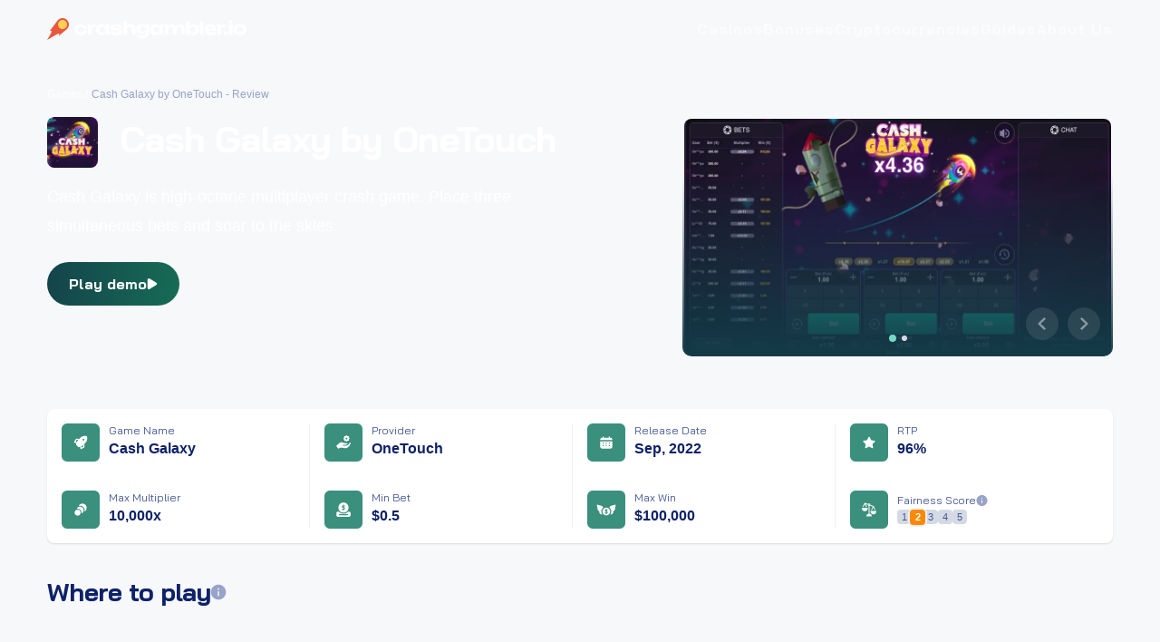

--- FILE ---
content_type: text/html; charset=UTF-8
request_url: https://crashgambler.io/cash-galaxy-by-onetouch/
body_size: 44372
content:
<!DOCTYPE html>
<html lang="en-US" prefix="og: https://ogp.me/ns#">

<head><meta charset="utf-8"><script>if(navigator.userAgent.match(/MSIE|Internet Explorer/i)||navigator.userAgent.match(/Trident\/7\..*?rv:11/i)){var href=document.location.href;if(!href.match(/[?&]nowprocket/)){if(href.indexOf("?")==-1){if(href.indexOf("#")==-1){document.location.href=href+"?nowprocket=1"}else{document.location.href=href.replace("#","?nowprocket=1#")}}else{if(href.indexOf("#")==-1){document.location.href=href+"&nowprocket=1"}else{document.location.href=href.replace("#","&nowprocket=1#")}}}}</script><script>(()=>{class RocketLazyLoadScripts{constructor(){this.v="2.0.3",this.userEvents=["keydown","keyup","mousedown","mouseup","mousemove","mouseover","mouseenter","mouseout","mouseleave","touchmove","touchstart","touchend","touchcancel","wheel","click","dblclick","input","visibilitychange"],this.attributeEvents=["onblur","onclick","oncontextmenu","ondblclick","onfocus","onmousedown","onmouseenter","onmouseleave","onmousemove","onmouseout","onmouseover","onmouseup","onmousewheel","onscroll","onsubmit"]}async t(){this.i(),this.o(),/iP(ad|hone)/.test(navigator.userAgent)&&this.h(),this.u(),this.l(this),this.m(),this.k(this),this.p(this),this._(),await Promise.all([this.R(),this.L()]),this.lastBreath=Date.now(),this.S(this),this.P(),this.D(),this.O(),this.M(),await this.C(this.delayedScripts.normal),await this.C(this.delayedScripts.defer),await this.C(this.delayedScripts.async),this.F("domReady"),await this.T(),await this.j(),await this.I(),this.F("windowLoad"),await this.A(),window.dispatchEvent(new Event("rocket-allScriptsLoaded")),this.everythingLoaded=!0,this.lastTouchEnd&&await new Promise((t=>setTimeout(t,500-Date.now()+this.lastTouchEnd))),this.H(),this.F("all"),this.U(),this.W()}i(){this.CSPIssue=sessionStorage.getItem("rocketCSPIssue"),document.addEventListener("securitypolicyviolation",(t=>{this.CSPIssue||"script-src-elem"!==t.violatedDirective||"data"!==t.blockedURI||(this.CSPIssue=!0,sessionStorage.setItem("rocketCSPIssue",!0))}),{isRocket:!0})}o(){window.addEventListener("pageshow",(t=>{this.persisted=t.persisted,this.realWindowLoadedFired=!0}),{isRocket:!0}),window.addEventListener("pagehide",(()=>{this.onFirstUserAction=null}),{isRocket:!0})}h(){let t;function e(e){t=e}window.addEventListener("touchstart",e,{isRocket:!0}),window.addEventListener("touchend",(function i(o){Math.abs(o.changedTouches[0].pageX-t.changedTouches[0].pageX)<10&&Math.abs(o.changedTouches[0].pageY-t.changedTouches[0].pageY)<10&&o.timeStamp-t.timeStamp<200&&(o.target.dispatchEvent(new PointerEvent("click",{target:o.target,bubbles:!0,cancelable:!0,detail:1})),event.preventDefault(),window.removeEventListener("touchstart",e,{isRocket:!0}),window.removeEventListener("touchend",i,{isRocket:!0}))}),{isRocket:!0})}q(t){this.userActionTriggered||("mousemove"!==t.type||this.firstMousemoveIgnored?"keyup"===t.type||"mouseover"===t.type||"mouseout"===t.type||(this.userActionTriggered=!0,this.onFirstUserAction&&this.onFirstUserAction()):this.firstMousemoveIgnored=!0),"click"===t.type&&t.preventDefault(),this.savedUserEvents.length>0&&(t.stopPropagation(),t.stopImmediatePropagation()),"touchstart"===this.lastEvent&&"touchend"===t.type&&(this.lastTouchEnd=Date.now()),"click"===t.type&&(this.lastTouchEnd=0),this.lastEvent=t.type,this.savedUserEvents.push(t)}u(){this.savedUserEvents=[],this.userEventHandler=this.q.bind(this),this.userEvents.forEach((t=>window.addEventListener(t,this.userEventHandler,{passive:!1,isRocket:!0})))}U(){this.userEvents.forEach((t=>window.removeEventListener(t,this.userEventHandler,{passive:!1,isRocket:!0}))),this.savedUserEvents.forEach((t=>{t.target.dispatchEvent(new window[t.constructor.name](t.type,t))}))}m(){this.eventsMutationObserver=new MutationObserver((t=>{const e="return false";for(const i of t){if("attributes"===i.type){const t=i.target.getAttribute(i.attributeName);t&&t!==e&&(i.target.setAttribute("data-rocket-"+i.attributeName,t),i.target["rocket"+i.attributeName]=new Function("event",t),i.target.setAttribute(i.attributeName,e))}"childList"===i.type&&i.addedNodes.forEach((t=>{if(t.nodeType===Node.ELEMENT_NODE)for(const i of t.attributes)this.attributeEvents.includes(i.name)&&i.value&&""!==i.value&&(t.setAttribute("data-rocket-"+i.name,i.value),t["rocket"+i.name]=new Function("event",i.value),t.setAttribute(i.name,e))}))}})),this.eventsMutationObserver.observe(document,{subtree:!0,childList:!0,attributeFilter:this.attributeEvents})}H(){this.eventsMutationObserver.disconnect(),this.attributeEvents.forEach((t=>{document.querySelectorAll("[data-rocket-"+t+"]").forEach((e=>{e.setAttribute(t,e.getAttribute("data-rocket-"+t)),e.removeAttribute("data-rocket-"+t)}))}))}k(t){Object.defineProperty(HTMLElement.prototype,"onclick",{get(){return this.rocketonclick||null},set(e){this.rocketonclick=e,this.setAttribute(t.everythingLoaded?"onclick":"data-rocket-onclick","this.rocketonclick(event)")}})}S(t){function e(e,i){let o=e[i];e[i]=null,Object.defineProperty(e,i,{get:()=>o,set(s){t.everythingLoaded?o=s:e["rocket"+i]=o=s}})}e(document,"onreadystatechange"),e(window,"onload"),e(window,"onpageshow");try{Object.defineProperty(document,"readyState",{get:()=>t.rocketReadyState,set(e){t.rocketReadyState=e},configurable:!0}),document.readyState="loading"}catch(t){console.log("WPRocket DJE readyState conflict, bypassing")}}l(t){this.originalAddEventListener=EventTarget.prototype.addEventListener,this.originalRemoveEventListener=EventTarget.prototype.removeEventListener,this.savedEventListeners=[],EventTarget.prototype.addEventListener=function(e,i,o){o&&o.isRocket||!t.B(e,this)&&!t.userEvents.includes(e)||t.B(e,this)&&!t.userActionTriggered||e.startsWith("rocket-")||t.everythingLoaded?t.originalAddEventListener.call(this,e,i,o):t.savedEventListeners.push({target:this,remove:!1,type:e,func:i,options:o})},EventTarget.prototype.removeEventListener=function(e,i,o){o&&o.isRocket||!t.B(e,this)&&!t.userEvents.includes(e)||t.B(e,this)&&!t.userActionTriggered||e.startsWith("rocket-")||t.everythingLoaded?t.originalRemoveEventListener.call(this,e,i,o):t.savedEventListeners.push({target:this,remove:!0,type:e,func:i,options:o})}}F(t){"all"===t&&(EventTarget.prototype.addEventListener=this.originalAddEventListener,EventTarget.prototype.removeEventListener=this.originalRemoveEventListener),this.savedEventListeners=this.savedEventListeners.filter((e=>{let i=e.type,o=e.target||window;return"domReady"===t&&"DOMContentLoaded"!==i&&"readystatechange"!==i||("windowLoad"===t&&"load"!==i&&"readystatechange"!==i&&"pageshow"!==i||(this.B(i,o)&&(i="rocket-"+i),e.remove?o.removeEventListener(i,e.func,e.options):o.addEventListener(i,e.func,e.options),!1))}))}p(t){let e;function i(e){return t.everythingLoaded?e:e.split(" ").map((t=>"load"===t||t.startsWith("load.")?"rocket-jquery-load":t)).join(" ")}function o(o){function s(e){const s=o.fn[e];o.fn[e]=o.fn.init.prototype[e]=function(){return this[0]===window&&t.userActionTriggered&&("string"==typeof arguments[0]||arguments[0]instanceof String?arguments[0]=i(arguments[0]):"object"==typeof arguments[0]&&Object.keys(arguments[0]).forEach((t=>{const e=arguments[0][t];delete arguments[0][t],arguments[0][i(t)]=e}))),s.apply(this,arguments),this}}if(o&&o.fn&&!t.allJQueries.includes(o)){const e={DOMContentLoaded:[],"rocket-DOMContentLoaded":[]};for(const t in e)document.addEventListener(t,(()=>{e[t].forEach((t=>t()))}),{isRocket:!0});o.fn.ready=o.fn.init.prototype.ready=function(i){function s(){parseInt(o.fn.jquery)>2?setTimeout((()=>i.bind(document)(o))):i.bind(document)(o)}return t.realDomReadyFired?!t.userActionTriggered||t.fauxDomReadyFired?s():e["rocket-DOMContentLoaded"].push(s):e.DOMContentLoaded.push(s),o([])},s("on"),s("one"),s("off"),t.allJQueries.push(o)}e=o}t.allJQueries=[],o(window.jQuery),Object.defineProperty(window,"jQuery",{get:()=>e,set(t){o(t)}})}P(){const t=new Map;document.write=document.writeln=function(e){const i=document.currentScript,o=document.createRange(),s=i.parentElement;let n=t.get(i);void 0===n&&(n=i.nextSibling,t.set(i,n));const c=document.createDocumentFragment();o.setStart(c,0),c.appendChild(o.createContextualFragment(e)),s.insertBefore(c,n)}}async R(){return new Promise((t=>{this.userActionTriggered?t():this.onFirstUserAction=t}))}async L(){return new Promise((t=>{document.addEventListener("DOMContentLoaded",(()=>{this.realDomReadyFired=!0,t()}),{isRocket:!0})}))}async I(){return this.realWindowLoadedFired?Promise.resolve():new Promise((t=>{window.addEventListener("load",t,{isRocket:!0})}))}M(){this.pendingScripts=[];this.scriptsMutationObserver=new MutationObserver((t=>{for(const e of t)e.addedNodes.forEach((t=>{"SCRIPT"!==t.tagName||t.noModule||t.isWPRocket||this.pendingScripts.push({script:t,promise:new Promise((e=>{const i=()=>{const i=this.pendingScripts.findIndex((e=>e.script===t));i>=0&&this.pendingScripts.splice(i,1),e()};t.addEventListener("load",i,{isRocket:!0}),t.addEventListener("error",i,{isRocket:!0}),setTimeout(i,1e3)}))})}))})),this.scriptsMutationObserver.observe(document,{childList:!0,subtree:!0})}async j(){await this.J(),this.pendingScripts.length?(await this.pendingScripts[0].promise,await this.j()):this.scriptsMutationObserver.disconnect()}D(){this.delayedScripts={normal:[],async:[],defer:[]},document.querySelectorAll("script[type$=rocketlazyloadscript]").forEach((t=>{t.hasAttribute("data-rocket-src")?t.hasAttribute("async")&&!1!==t.async?this.delayedScripts.async.push(t):t.hasAttribute("defer")&&!1!==t.defer||"module"===t.getAttribute("data-rocket-type")?this.delayedScripts.defer.push(t):this.delayedScripts.normal.push(t):this.delayedScripts.normal.push(t)}))}async _(){await this.L();let t=[];document.querySelectorAll("script[type$=rocketlazyloadscript][data-rocket-src]").forEach((e=>{let i=e.getAttribute("data-rocket-src");if(i&&!i.startsWith("data:")){i.startsWith("//")&&(i=location.protocol+i);try{const o=new URL(i).origin;o!==location.origin&&t.push({src:o,crossOrigin:e.crossOrigin||"module"===e.getAttribute("data-rocket-type")})}catch(t){}}})),t=[...new Map(t.map((t=>[JSON.stringify(t),t]))).values()],this.N(t,"preconnect")}async $(t){if(await this.G(),!0!==t.noModule||!("noModule"in HTMLScriptElement.prototype))return new Promise((e=>{let i;function o(){(i||t).setAttribute("data-rocket-status","executed"),e()}try{if(navigator.userAgent.includes("Firefox/")||""===navigator.vendor||this.CSPIssue)i=document.createElement("script"),[...t.attributes].forEach((t=>{let e=t.nodeName;"type"!==e&&("data-rocket-type"===e&&(e="type"),"data-rocket-src"===e&&(e="src"),i.setAttribute(e,t.nodeValue))})),t.text&&(i.text=t.text),t.nonce&&(i.nonce=t.nonce),i.hasAttribute("src")?(i.addEventListener("load",o,{isRocket:!0}),i.addEventListener("error",(()=>{i.setAttribute("data-rocket-status","failed-network"),e()}),{isRocket:!0}),setTimeout((()=>{i.isConnected||e()}),1)):(i.text=t.text,o()),i.isWPRocket=!0,t.parentNode.replaceChild(i,t);else{const i=t.getAttribute("data-rocket-type"),s=t.getAttribute("data-rocket-src");i?(t.type=i,t.removeAttribute("data-rocket-type")):t.removeAttribute("type"),t.addEventListener("load",o,{isRocket:!0}),t.addEventListener("error",(i=>{this.CSPIssue&&i.target.src.startsWith("data:")?(console.log("WPRocket: CSP fallback activated"),t.removeAttribute("src"),this.$(t).then(e)):(t.setAttribute("data-rocket-status","failed-network"),e())}),{isRocket:!0}),s?(t.fetchPriority="high",t.removeAttribute("data-rocket-src"),t.src=s):t.src="data:text/javascript;base64,"+window.btoa(unescape(encodeURIComponent(t.text)))}}catch(i){t.setAttribute("data-rocket-status","failed-transform"),e()}}));t.setAttribute("data-rocket-status","skipped")}async C(t){const e=t.shift();return e?(e.isConnected&&await this.$(e),this.C(t)):Promise.resolve()}O(){this.N([...this.delayedScripts.normal,...this.delayedScripts.defer,...this.delayedScripts.async],"preload")}N(t,e){this.trash=this.trash||[];let i=!0;var o=document.createDocumentFragment();t.forEach((t=>{const s=t.getAttribute&&t.getAttribute("data-rocket-src")||t.src;if(s&&!s.startsWith("data:")){const n=document.createElement("link");n.href=s,n.rel=e,"preconnect"!==e&&(n.as="script",n.fetchPriority=i?"high":"low"),t.getAttribute&&"module"===t.getAttribute("data-rocket-type")&&(n.crossOrigin=!0),t.crossOrigin&&(n.crossOrigin=t.crossOrigin),t.integrity&&(n.integrity=t.integrity),t.nonce&&(n.nonce=t.nonce),o.appendChild(n),this.trash.push(n),i=!1}})),document.head.appendChild(o)}W(){this.trash.forEach((t=>t.remove()))}async T(){try{document.readyState="interactive"}catch(t){}this.fauxDomReadyFired=!0;try{await this.G(),document.dispatchEvent(new Event("rocket-readystatechange")),await this.G(),document.rocketonreadystatechange&&document.rocketonreadystatechange(),await this.G(),document.dispatchEvent(new Event("rocket-DOMContentLoaded")),await this.G(),window.dispatchEvent(new Event("rocket-DOMContentLoaded"))}catch(t){console.error(t)}}async A(){try{document.readyState="complete"}catch(t){}try{await this.G(),document.dispatchEvent(new Event("rocket-readystatechange")),await this.G(),document.rocketonreadystatechange&&document.rocketonreadystatechange(),await this.G(),window.dispatchEvent(new Event("rocket-load")),await this.G(),window.rocketonload&&window.rocketonload(),await this.G(),this.allJQueries.forEach((t=>t(window).trigger("rocket-jquery-load"))),await this.G();const t=new Event("rocket-pageshow");t.persisted=this.persisted,window.dispatchEvent(t),await this.G(),window.rocketonpageshow&&window.rocketonpageshow({persisted:this.persisted})}catch(t){console.error(t)}}async G(){Date.now()-this.lastBreath>45&&(await this.J(),this.lastBreath=Date.now())}async J(){return document.hidden?new Promise((t=>setTimeout(t))):new Promise((t=>requestAnimationFrame(t)))}B(t,e){return e===document&&"readystatechange"===t||(e===document&&"DOMContentLoaded"===t||(e===window&&"DOMContentLoaded"===t||(e===window&&"load"===t||e===window&&"pageshow"===t)))}static run(){(new RocketLazyLoadScripts).t()}}RocketLazyLoadScripts.run()})();</script>
	
	<meta http-equiv="x-ua-compatible" content="ie=edge">
	<meta name="viewport" content="width=device-width, initial-scale=1">

				
			<style>img:is([sizes="auto" i], [sizes^="auto," i]) { contain-intrinsic-size: 3000px 1500px }</style>
	
<!-- Search Engine Optimization by Rank Math - https://rankmath.com/ -->
<title>Cash Galaxy by OneTouch - Crash Gambler</title><style id="rocket-critical-css">:root{--blue:#007bff;--indigo:#6610f2;--purple:#6f42c1;--pink:#e83e8c;--red:#dc3545;--orange:#fd7e14;--yellow:#ffc107;--green:#28a745;--teal:#20c997;--cyan:#17a2b8;--white:#fff;--gray:#6c757d;--gray-dark:#343a40;--primary:#007bff;--secondary:#6c757d;--success:#28a745;--info:#17a2b8;--warning:#ffc107;--danger:#dc3545;--light:#f8f9fa;--dark:#343a40;--breakpoint-xs:0;--breakpoint-sm:375px;--breakpoint-md:768px;--breakpoint-lg:1260px;--breakpoint-xl:1740px;--breakpoint-xxl:1900px;--font-family-sans-serif:-apple-system, BlinkMacSystemFont, "Segoe UI", Roboto, "Helvetica Neue", Arial, "Noto Sans", "Liberation Sans", sans-serif, "Apple Color Emoji", "Segoe UI Emoji", "Segoe UI Symbol", "Noto Color Emoji";--font-family-monospace:SFMono-Regular, Menlo, Monaco, Consolas, "Liberation Mono", "Courier New", monospace}*,*::before,*::after{-webkit-box-sizing:border-box;box-sizing:border-box}html{font-family:sans-serif;line-height:1.15;-webkit-text-size-adjust:100%}header,main,nav,section{display:block}body{margin:0;font-family:-apple-system,BlinkMacSystemFont,"Segoe UI",Roboto,"Helvetica Neue",Arial,"Noto Sans","Liberation Sans",sans-serif,"Apple Color Emoji","Segoe UI Emoji","Segoe UI Symbol","Noto Color Emoji";font-size:1rem;font-weight:400;line-height:1.5;color:#212529;text-align:left;background-color:#fff}h1,h2{margin-top:0;margin-bottom:.5rem}p{margin-top:0;margin-bottom:1rem}ol,ul{margin-top:0;margin-bottom:1rem}ul ul{margin-bottom:0}a{color:#007bff;text-decoration:none;background-color:transparent}img{vertical-align:middle;border-style:none}svg{overflow:hidden;vertical-align:middle}button{border-radius:0}button{margin:0;font-family:inherit;font-size:inherit;line-height:inherit}button{overflow:visible}button{text-transform:none}button,[type="button"]{-webkit-appearance:button}button::-moz-focus-inner,[type="button"]::-moz-focus-inner{padding:0;border-style:none}::-webkit-file-upload-button{font:inherit;-webkit-appearance:button}h1,h2{margin-bottom:.5rem;font-weight:500;line-height:1.2}h1{font-size:2.5rem}h2{font-size:2rem}.container{width:100%;padding-right:15px;padding-left:15px;margin-right:auto;margin-left:auto}@media (min-width:375px){.container{max-width:343px}}@media (min-width:768px){.container{max-width:688px}}@media (min-width:1260px){.container{max-width:1176px}}.row{display:-webkit-box;display:-ms-flexbox;display:flex;-ms-flex-wrap:wrap;flex-wrap:wrap;margin-right:-15px;margin-left:-15px}.fade:not(.show){opacity:0}.collapse:not(.show){display:none}.dropdown{position:relative}.dropdown-toggle{white-space:nowrap}.dropdown-toggle::after{display:inline-block;margin-left:.255em;vertical-align:.255em;content:"";border-top:.3em solid;border-right:.3em solid transparent;border-bottom:0;border-left:.3em solid transparent}.dropdown-menu{position:absolute;top:100%;left:0;z-index:1000;display:none;float:left;min-width:10rem;padding:.5rem 0;margin:.125rem 0 0;font-size:1rem;color:#212529;text-align:left;list-style:none;background-color:#fff;background-clip:padding-box;border:1px solid rgba(0,0,0,.15);border-radius:.25rem}.nav{display:-webkit-box;display:-ms-flexbox;display:flex;-ms-flex-wrap:wrap;flex-wrap:wrap;padding-left:0;margin-bottom:0;list-style:none}.navbar{position:relative;display:-webkit-box;display:-ms-flexbox;display:flex;-ms-flex-wrap:wrap;flex-wrap:wrap;-webkit-box-align:center;-ms-flex-align:center;align-items:center;-webkit-box-pack:justify;-ms-flex-pack:justify;justify-content:space-between;padding:.5rem 1rem}.navbar-nav{display:-webkit-box;display:-ms-flexbox;display:flex;-webkit-box-orient:vertical;-webkit-box-direction:normal;-ms-flex-direction:column;flex-direction:column;padding-left:0;margin-bottom:0;list-style:none}.navbar-nav .dropdown-menu{position:static;float:none}.navbar-collapse{-ms-flex-preferred-size:100%;flex-basis:100%;-webkit-box-flex:1;-ms-flex-positive:1;flex-grow:1;-webkit-box-align:center;-ms-flex-align:center;align-items:center}.navbar-toggler{padding:.25rem .75rem;font-size:1.25rem;line-height:1;background-color:transparent;border:1px solid transparent;border-radius:.25rem}@media (min-width:1260px){.navbar-expand-lg{-webkit-box-orient:horizontal;-webkit-box-direction:normal;-ms-flex-flow:row nowrap;flex-flow:row nowrap;-webkit-box-pack:start;-ms-flex-pack:start;justify-content:flex-start}.navbar-expand-lg .navbar-nav{-webkit-box-orient:horizontal;-webkit-box-direction:normal;-ms-flex-direction:row;flex-direction:row}.navbar-expand-lg .navbar-nav .dropdown-menu{position:absolute}.navbar-expand-lg .navbar-collapse{display:-webkit-box!important;display:-ms-flexbox!important;display:flex!important;-ms-flex-preferred-size:auto;flex-basis:auto}.navbar-expand-lg .navbar-toggler{display:none}}.close{float:right;font-size:1.5rem;font-weight:700;line-height:1;color:#000;text-shadow:0 1px 0 #fff;opacity:.5}button.close{padding:0;background-color:transparent;border:0}.modal{position:fixed;top:0;left:0;z-index:1050;display:none;width:100%;height:100%;overflow:hidden;outline:0}.modal-dialog{position:relative;width:auto;margin:.5rem}.modal.fade .modal-dialog{-webkit-transform:translate(0,-50px);transform:translate(0,-50px)}.modal-dialog-centered{display:-webkit-box;display:-ms-flexbox;display:flex;-webkit-box-align:center;-ms-flex-align:center;align-items:center;min-height:calc(100% - 1rem)}.modal-dialog-centered::before{display:block;height:calc(100vh - 1rem);height:-webkit-min-content;height:-moz-min-content;height:min-content;content:""}.modal-content{position:relative;display:-webkit-box;display:-ms-flexbox;display:flex;-webkit-box-orient:vertical;-webkit-box-direction:normal;-ms-flex-direction:column;flex-direction:column;width:100%;background-color:#fff;background-clip:padding-box;border:1px solid rgba(0,0,0,.2);border-radius:.3rem;outline:0}.modal-body{position:relative;-webkit-box-flex:1;-ms-flex:1 1 auto;flex:1 1 auto;padding:1rem}@media (min-width:375px){.modal-dialog{max-width:500px;margin:1.75rem auto}.modal-dialog-centered{min-height:calc(100% - 3.5rem)}.modal-dialog-centered::before{height:calc(100vh - 3.5rem);height:-webkit-min-content;height:-moz-min-content;height:min-content}}.carousel{position:relative}.carousel-inner{position:relative;width:100%;overflow:hidden}.carousel-inner::after{display:block;clear:both;content:""}.carousel-item{position:relative;display:none;float:left;width:100%;margin-right:-100%;-webkit-backface-visibility:hidden;backface-visibility:hidden}.carousel-item.active{display:block}.carousel-fade .carousel-item{opacity:0;-webkit-transform:none;transform:none}.carousel-fade .carousel-item.active{z-index:1;opacity:1}.carousel-control-prev,.carousel-control-next{position:absolute;top:0;bottom:0;z-index:1;display:-webkit-box;display:-ms-flexbox;display:flex;-webkit-box-align:center;-ms-flex-align:center;align-items:center;-webkit-box-pack:center;-ms-flex-pack:center;justify-content:center;width:15%;padding:0;color:#fff;text-align:center;background:none;border:0;opacity:.5}.carousel-control-prev{left:0}.carousel-control-next{right:0}.carousel-control-prev-icon,.carousel-control-next-icon{display:inline-block;width:20px;height:20px;background:50% / 100% 100% no-repeat}.carousel-control-prev-icon{background-image:url("data:image/svg+xml,%3csvg xmlns='http://www.w3.org/2000/svg' fill='%23fff' width='8' height='8' viewBox='0 0 8 8'%3e%3cpath d='M5.25 0l-4 4 4 4 1.5-1.5L4.25 4l2.5-2.5L5.25 0z'/%3e%3c/svg%3e")}.carousel-control-next-icon{background-image:url("data:image/svg+xml,%3csvg xmlns='http://www.w3.org/2000/svg' fill='%23fff' width='8' height='8' viewBox='0 0 8 8'%3e%3cpath d='M2.75 0l-1.5 1.5L3.75 4l-2.5 2.5L2.75 8l4-4-4-4z'/%3e%3c/svg%3e")}.carousel-indicators{position:absolute;right:0;bottom:0;left:0;z-index:15;display:-webkit-box;display:-ms-flexbox;display:flex;-webkit-box-pack:center;-ms-flex-pack:center;justify-content:center;padding-left:0;margin-right:15%;margin-left:15%;list-style:none}.carousel-indicators li{-webkit-box-sizing:content-box;box-sizing:content-box;-webkit-box-flex:0;-ms-flex:0 1 auto;flex:0 1 auto;width:30px;height:3px;margin-right:3px;margin-left:3px;text-indent:-999px;background-color:#fff;background-clip:padding-box;border-top:10px solid transparent;border-bottom:10px solid transparent;opacity:.5}.carousel-indicators .active{opacity:1}.d-block{display:block!important}.sr-only{position:absolute;width:1px;height:1px;padding:0;margin:-1px;overflow:hidden;clip:rect(0,0,0,0);white-space:nowrap;border:0}.w-100{width:100%!important}:root{--blue:#007bff;--indigo:#6610f2;--purple:#6f42c1;--pink:#e83e8c;--red:#dc3545;--orange:#fd7e14;--yellow:#ffc107;--green:#28a745;--teal:#20c997;--cyan:#17a2b8;--white:#fff;--gray:#6c757d;--gray-dark:#343a40;--primary:#007bff;--secondary:#6c757d;--success:#28a745;--info:#17a2b8;--warning:#ffc107;--danger:#dc3545;--light:#f8f9fa;--dark:#343a40;--breakpoint-xs:0;--breakpoint-sm:375px;--breakpoint-md:768px;--breakpoint-lg:1260px;--breakpoint-xl:1740px;--breakpoint-xxl:1900px;--font-family-sans-serif:-apple-system, BlinkMacSystemFont, "Segoe UI", Roboto, "Helvetica Neue", Arial, "Noto Sans", "Liberation Sans", sans-serif, "Apple Color Emoji", "Segoe UI Emoji", "Segoe UI Symbol", "Noto Color Emoji";--font-family-monospace:SFMono-Regular, Menlo, Monaco, Consolas, "Liberation Mono", "Courier New", monospace}*,*::before,*::after{-webkit-box-sizing:border-box;box-sizing:border-box}html{font-family:sans-serif;line-height:1.15;-webkit-text-size-adjust:100%}header,main,nav,section{display:block}body{margin:0;font-family:-apple-system,BlinkMacSystemFont,"Segoe UI",Roboto,"Helvetica Neue",Arial,"Noto Sans","Liberation Sans",sans-serif,"Apple Color Emoji","Segoe UI Emoji","Segoe UI Symbol","Noto Color Emoji";font-size:1rem;font-weight:400;line-height:1.5;color:#212529;text-align:left;background-color:#fff}h1,h2{margin-top:0;margin-bottom:.5rem}p{margin-top:0;margin-bottom:1rem}ol,ul{margin-top:0;margin-bottom:1rem}ul ul{margin-bottom:0}a{color:#007bff;text-decoration:none;background-color:transparent}img{vertical-align:middle;border-style:none}svg{overflow:hidden;vertical-align:middle}button{border-radius:0}button{margin:0;font-family:inherit;font-size:inherit;line-height:inherit}button{overflow:visible}button{text-transform:none}button,[type="button"]{-webkit-appearance:button}button::-moz-focus-inner,[type="button"]::-moz-focus-inner{padding:0;border-style:none}::-webkit-file-upload-button{font:inherit;-webkit-appearance:button}h1,h2{margin-bottom:.5rem;font-weight:500;line-height:1.2}h1{font-size:2.5rem}h2{font-size:2rem}.container{width:100%;padding-right:15px;padding-left:15px;margin-right:auto;margin-left:auto}@media (min-width:375px){.container{max-width:343px}}@media (min-width:768px){.container{max-width:688px}}@media (min-width:1260px){.container{max-width:1176px}}.row{display:-webkit-box;display:-ms-flexbox;display:flex;-ms-flex-wrap:wrap;flex-wrap:wrap;margin-right:-15px;margin-left:-15px}.fade:not(.show){opacity:0}.collapse:not(.show){display:none}.dropdown{position:relative}.dropdown-toggle{white-space:nowrap}.dropdown-toggle::after{display:inline-block;margin-left:.255em;vertical-align:.255em;content:"";border-top:.3em solid;border-right:.3em solid transparent;border-bottom:0;border-left:.3em solid transparent}.dropdown-menu{position:absolute;top:100%;left:0;z-index:1000;display:none;float:left;min-width:10rem;padding:.5rem 0;margin:.125rem 0 0;font-size:1rem;color:#212529;text-align:left;list-style:none;background-color:#fff;background-clip:padding-box;border:1px solid rgba(0,0,0,.15);border-radius:.25rem}.nav{display:-webkit-box;display:-ms-flexbox;display:flex;-ms-flex-wrap:wrap;flex-wrap:wrap;padding-left:0;margin-bottom:0;list-style:none}.navbar{position:relative;display:-webkit-box;display:-ms-flexbox;display:flex;-ms-flex-wrap:wrap;flex-wrap:wrap;-webkit-box-align:center;-ms-flex-align:center;align-items:center;-webkit-box-pack:justify;-ms-flex-pack:justify;justify-content:space-between;padding:.5rem 1rem}.navbar-nav{display:-webkit-box;display:-ms-flexbox;display:flex;-webkit-box-orient:vertical;-webkit-box-direction:normal;-ms-flex-direction:column;flex-direction:column;padding-left:0;margin-bottom:0;list-style:none}.navbar-nav .dropdown-menu{position:static;float:none}.navbar-collapse{-ms-flex-preferred-size:100%;flex-basis:100%;-webkit-box-flex:1;-ms-flex-positive:1;flex-grow:1;-webkit-box-align:center;-ms-flex-align:center;align-items:center}.navbar-toggler{padding:.25rem .75rem;font-size:1.25rem;line-height:1;background-color:transparent;border:1px solid transparent;border-radius:.25rem}@media (min-width:1260px){.navbar-expand-lg{-webkit-box-orient:horizontal;-webkit-box-direction:normal;-ms-flex-flow:row nowrap;flex-flow:row nowrap;-webkit-box-pack:start;-ms-flex-pack:start;justify-content:flex-start}.navbar-expand-lg .navbar-nav{-webkit-box-orient:horizontal;-webkit-box-direction:normal;-ms-flex-direction:row;flex-direction:row}.navbar-expand-lg .navbar-nav .dropdown-menu{position:absolute}.navbar-expand-lg .navbar-collapse{display:-webkit-box!important;display:-ms-flexbox!important;display:flex!important;-ms-flex-preferred-size:auto;flex-basis:auto}.navbar-expand-lg .navbar-toggler{display:none}}.close{float:right;font-size:1.5rem;font-weight:700;line-height:1;color:#000;text-shadow:0 1px 0 #fff;opacity:.5}button.close{padding:0;background-color:transparent;border:0}.modal{position:fixed;top:0;left:0;z-index:1050;display:none;width:100%;height:100%;overflow:hidden;outline:0}.modal-dialog{position:relative;width:auto;margin:.5rem}.modal.fade .modal-dialog{-webkit-transform:translate(0,-50px);transform:translate(0,-50px)}.modal-dialog-centered{display:-webkit-box;display:-ms-flexbox;display:flex;-webkit-box-align:center;-ms-flex-align:center;align-items:center;min-height:calc(100% - 1rem)}.modal-dialog-centered::before{display:block;height:calc(100vh - 1rem);height:-webkit-min-content;height:-moz-min-content;height:min-content;content:""}.modal-content{position:relative;display:-webkit-box;display:-ms-flexbox;display:flex;-webkit-box-orient:vertical;-webkit-box-direction:normal;-ms-flex-direction:column;flex-direction:column;width:100%;background-color:#fff;background-clip:padding-box;border:1px solid rgba(0,0,0,.2);border-radius:.3rem;outline:0}.modal-body{position:relative;-webkit-box-flex:1;-ms-flex:1 1 auto;flex:1 1 auto;padding:1rem}@media (min-width:375px){.modal-dialog{max-width:500px;margin:1.75rem auto}.modal-dialog-centered{min-height:calc(100% - 3.5rem)}.modal-dialog-centered::before{height:calc(100vh - 3.5rem);height:-webkit-min-content;height:-moz-min-content;height:min-content}}.carousel{position:relative}.carousel-inner{position:relative;width:100%;overflow:hidden}.carousel-inner::after{display:block;clear:both;content:""}.carousel-item{position:relative;display:none;float:left;width:100%;margin-right:-100%;-webkit-backface-visibility:hidden;backface-visibility:hidden}.carousel-item.active{display:block}.carousel-fade .carousel-item{opacity:0;-webkit-transform:none;transform:none}.carousel-fade .carousel-item.active{z-index:1;opacity:1}.carousel-control-prev,.carousel-control-next{position:absolute;top:0;bottom:0;z-index:1;display:-webkit-box;display:-ms-flexbox;display:flex;-webkit-box-align:center;-ms-flex-align:center;align-items:center;-webkit-box-pack:center;-ms-flex-pack:center;justify-content:center;width:15%;padding:0;color:#fff;text-align:center;background:none;border:0;opacity:.5}.carousel-control-prev{left:0}.carousel-control-next{right:0}.carousel-control-prev-icon,.carousel-control-next-icon{display:inline-block;width:20px;height:20px;background:50% / 100% 100% no-repeat}.carousel-control-prev-icon{background-image:url("data:image/svg+xml,%3csvg xmlns='http://www.w3.org/2000/svg' fill='%23fff' width='8' height='8' viewBox='0 0 8 8'%3e%3cpath d='M5.25 0l-4 4 4 4 1.5-1.5L4.25 4l2.5-2.5L5.25 0z'/%3e%3c/svg%3e")}.carousel-control-next-icon{background-image:url("data:image/svg+xml,%3csvg xmlns='http://www.w3.org/2000/svg' fill='%23fff' width='8' height='8' viewBox='0 0 8 8'%3e%3cpath d='M2.75 0l-1.5 1.5L3.75 4l-2.5 2.5L2.75 8l4-4-4-4z'/%3e%3c/svg%3e")}.carousel-indicators{position:absolute;right:0;bottom:0;left:0;z-index:15;display:-webkit-box;display:-ms-flexbox;display:flex;-webkit-box-pack:center;-ms-flex-pack:center;justify-content:center;padding-left:0;margin-right:15%;margin-left:15%;list-style:none}.carousel-indicators li{-webkit-box-sizing:content-box;box-sizing:content-box;-webkit-box-flex:0;-ms-flex:0 1 auto;flex:0 1 auto;width:30px;height:3px;margin-right:3px;margin-left:3px;text-indent:-999px;background-color:#fff;background-clip:padding-box;border-top:10px solid transparent;border-bottom:10px solid transparent;opacity:.5}.carousel-indicators .active{opacity:1}.d-block{display:block!important}.sr-only{position:absolute;width:1px;height:1px;padding:0;margin:-1px;overflow:hidden;clip:rect(0,0,0,0);white-space:nowrap;border:0}.w-100{width:100%!important}.sr-only{position:absolute;width:1px;height:1px;padding:0;margin:-1px;overflow:hidden;clip:rect(0,0,0,0);border:0}*{margin:0;padding:0;-webkit-focus-ring-color:rgba(255,255,255,0)!important;outline:none!important}html,body{height:100%;-webkit-box-sizing:border-box;box-sizing:border-box;margin:0;padding:0;width:100%;min-height:100%;scroll-behavior:smooth;background-color:#f7f8fa}.wrapper{display:-webkit-box;display:-ms-flexbox;display:flex;-webkit-box-orient:vertical;-webkit-box-direction:normal;-ms-flex-direction:column;flex-direction:column;min-height:100%}.content{-webkit-box-flex:1;-ms-flex:1 0 auto;flex:1 0 auto}p,span,h1,h2,li{font-family:"Inter",sans-serif;font-weight:400}a{font-family:"Inter",sans-serif;color:#0f7861}p{font-family:"Inter",sans-serif;color:#0e2268;font-size:16px;line-height:1.25rem;margin-bottom:.875rem}h1,h2{font-family:"Bai Jamjuree",sans-serif;font-weight:700;margin-bottom:2rem}h1{font-size:4rem}button{background:none;border:none}img{max-width:100%;max-height:100%;-o-object-fit:contain;object-fit:contain}ol,ul{list-style-position:inside}ol li,ul li{color:#0e2268}ol{list-style-type:none;counter-reset:item}ol li{counter-increment:item;display:-webkit-box;display:-ms-flexbox;display:flex}ol li::before{width:24px;margin-right:16px;content:counters(item,".") ") "}.crash-rating{display:-webkit-box;display:-ms-flexbox;display:flex;margin-bottom:2px}.crash-rating span{position:relative;width:10px;height:4px;display:-webkit-box;display:-ms-flexbox;display:flex;-webkit-box-align:center;-ms-flex-align:center;align-items:center}.crash-rating span:not(:last-child){margin-right:2px}.crash-rating span:first-child::after{border-top-right-radius:0;border-bottom-right-radius:0}.crash-rating span:last-child{border-top-left-radius:0;border-bottom-left-radius:0}.crash-rating span:not(:first-child):not(:last-child)::after{border-radius:0}.crash-rating span:not(:first-child):not(:last-child)::before{border-radius:0}.crash-rating span::after{position:absolute;width:10px;height:4px;content:' ';border-radius:4px;background:-webkit-gradient(linear,left top,right top,from(var(--bg1)),to(var(--bg2)));background:linear-gradient(90deg,var(--bg1) 0%,var(--bg2) 100%)}.crash-rating span::before{position:absolute;background:#d4dae4;border-radius:4px;width:10px;height:4px;content:' '}.crash-rating span.decimal::after{width:var(--width);background:var(--bg);content:' ';border-top-left-radius:0;border-bottom-left-radius:0;border-top-right-radius:var(--secondborder);border-bottom-right-radius:var(--secondborder)}header{width:100%}@media (min-width:768px){header{padding-top:24px}}header .container .row{-webkit-box-align:center;-ms-flex-align:center;align-items:center}@media (min-width:1260px){header .container .row{margin-left:-15px;margin-right:-15px}}header .container .row .brand{display:-webkit-box;display:-ms-flexbox;display:flex;-webkit-box-align:center;-ms-flex-align:center;align-items:center;height:52px}@media (max-width:767.98px){header .container .row .brand{width:150px}header .container .row .brand__img{width:150px;height:16px;-o-object-fit:cover;object-fit:cover}}.row{margin-left:0;margin-right:0}@media (min-width:768px){.row{margin-left:-15px;margin-right:-15px}}@media (min-width:375px) and (max-width:768px){.container>.row{margin-left:-15px;margin-right:-15px}}.common-button{border-radius:30px;background-color:#edf0f4;padding:11px 18px 11px 16px;text-align:center;height:-webkit-fit-content;height:-moz-fit-content;height:fit-content;color:#0e2268}.common-button>span{text-transform:capitalize;text-align:center;font-weight:700;font-size:16px;line-height:26px;color:#0e2268;text-wrap:nowrap}.common-button_dark{background:linear-gradient(94.67deg,#0a2033 0%,#0f5f4b 100%);border:0}@media (max-width:1259.98px){.common-button_dark{width:100%}}.common-button_dark span{color:#fff}.common-button_quick-facts span:first-of-type{color:#0e2268;padding-right:21px;position:relative}.common-button_quick-facts span:first-of-type::after{position:absolute;right:0;top:0;-webkit-transform:rotate(180deg) translateY(2px);transform:rotate(180deg) translateY(2px)}.common-button_get span:nth-of-type(2){position:relative}.common-button_get span:nth-of-type(2)::after{content:url([data-uri]);position:relative;right:-10px;top:2px}.common-button_goto{color:#3e47e0;position:relative;-webkit-box-shadow:none;box-shadow:none;padding:0 0 0 22px;background:none;width:-webkit-fit-content;width:-moz-fit-content;width:fit-content;display:-webkit-box;display:-ms-flexbox;display:flex;-webkit-box-align:center;-ms-flex-align:center;align-items:center}.common-button_goto span{font-weight:500;font-size:.8125rem;line-height:1.5rem;padding-right:23px}.common-button_goto::after{content:url([data-uri]);height:16px;width:16px;position:absolute;right:0;top:-3px}.submenu-collapse{margin-left:9px;content:url([data-uri]);-webkit-transform:rotate(180deg);transform:rotate(180deg);opacity:.64}.gradients{height:0;width:0}.normal-logo{display:block}.banner-popup{position:fixed;z-index:888;bottom:0;display:-webkit-box;display:-ms-flexbox;display:flex;-webkit-box-align:center;-ms-flex-align:center;align-items:center;width:100%;height:82px;padding:12px;-webkit-transform:translateY(100%);transform:translateY(100%);opacity:0;background:#fff;-webkit-box-shadow:0 8px 24px 0 rgba(23,24,30,.12);box-shadow:0 8px 24px 0 rgba(23,24,30,.12)}.banner-popup.hidden{opacity:0;-webkit-transform:translateY(100%);transform:translateY(100%)}@media (min-width:768px){.banner-popup{bottom:0;width:96%;height:100px;margin-right:16px;margin-left:16px;padding:24px;border-radius:8px}}@media (min-width:768px) and (min-width:1260px){.banner-popup{right:16px;bottom:16px;width:276px;height:auto;margin-right:0;margin-left:auto}.banner-popup.hidden{-webkit-transform:translateY(100%);transform:translateY(100%);opacity:0}}.banner-popup-item__close{position:absolute;padding:0;margin:0;height:24px;right:0;top:-23px}@media (min-width:375px) and (max-width:767.98px){.banner-popup-item__close{border-radius:16px 0 0 0;background:#f4f5f9;text-align:center;width:40px;opacity:1}}@media (min-width:768px){.banner-popup-item__close{height:26px;right:24px;top:39%}}@media (min-width:768px) and (min-width:1260px){.banner-popup-item__close{right:9px;top:6px}}.header{position:fixed;z-index:5000;top:0;height:52px}.header>.container{position:relative;z-index:6000}@media (min-width:768px) and (max-width:1259.98px){.header>.container{padding:0}}@media (min-width:768px){.header{height:61px;padding-top:6px}}@media (min-width:1260px){.header{position:absolute;top:0;height:96px}}.header__nav{padding:0;margin-left:auto;position:relative}.header__nav .dropdown-menu a{font-weight:400;font-size:.875rem;line-height:1.625rem;color:#fff;text-transform:none}.header__nav .navbar-toggler{height:48px;width:48px;background:transparent;border-radius:0;display:-webkit-box;display:-ms-flexbox;display:flex;-webkit-box-orient:vertical;-webkit-box-direction:normal;-ms-flex-direction:column;flex-direction:column;-webkit-box-pack:center;-ms-flex-pack:center;justify-content:center;position:fixed;right:0;top:0}@media (min-width:768px){.header__nav .navbar-toggler{right:0;border-radius:4px;position:relative}}@media (min-width:1260px){.header__nav .navbar-toggler{display:none}}.header__nav .navbar-toggler span{height:2px;background:#fff}.header__nav .navbar-toggler span:nth-of-type(1){width:22px;margin-bottom:4px}.header__nav .navbar-toggler span:nth-of-type(2){width:22px;margin-bottom:4px}.header__nav .navbar-toggler span:nth-of-type(3){width:22px}.header__nav .menu-item{position:relative}.header__nav .menu-item a{text-transform:none;letter-spacing:1px;font-family:"Bai Jamjuree",sans-serif;color:rgba(255,255,255,.64);font-size:16px;font-style:normal;font-weight:700;line-height:26px;margin-right:0}.header__nav .menu-item a svg{fill:#ccced6;margin-left:8px}@media (max-width:1200px){.header__nav #primaryNavBar{-webkit-box-pack:center;-ms-flex-pack:center;justify-content:center}}.header__nav #primaryNavBar .navbar-nav{height:100%;-ms-flex-wrap:nowrap;flex-wrap:nowrap;gap:24px}.header__nav #primaryNavBar .navbar-nav .menu-item{text-transform:uppercase;font-weight:500;height:100%;display:-webkit-box;display:-ms-flexbox;display:flex;-webkit-box-align:center;-ms-flex-align:center;align-items:center;border-radius:4px;padding:7px 14px}.header__nav #primaryNavBar .navbar-nav .menu-item a{display:-webkit-box;display:-ms-flexbox;display:flex;-webkit-box-align:center;-ms-flex-align:center;align-items:center;text-decoration:none;color:rgba(255,255,255,.64)}.header__nav #primaryNavBar .navbar-nav .menu-item ul li a{color:#0e2268;font-family:"Inter",sans-serif;font-size:14px;font-style:normal;font-weight:400;line-height:26px;letter-spacing:-.2px;text-transform:none}.header__nav #primaryNavBar .navbar-nav .menu-item .dropdown-toggle::after{content:none}.header__nav #primaryNavBar .navbar-nav>.menu-item{height:26px;margin-right:0;padding:0}.dropdown-menu{top:100%;background:#262847;-webkit-box-shadow:0 40px 80px rgba(23,34,74,.16),0 0 2px rgba(23,34,74,.12);box-shadow:0 40px 80px rgba(23,34,74,.16),0 0 2px rgba(23,34,74,.12);border-radius:8px;display:block;opacity:0;visibility:hidden}.dropdown-menu .menu-item{width:100%;padding:12px 16px}.overlay{position:fixed;right:0;left:0;opacity:0;width:100vw;height:100%;background:#000331;z-index:-100}.header{bottom:0;background:none}.header .sidebar-menu{position:absolute;top:-520px;left:0;width:100%;padding-top:48px;padding-bottom:24px;border-radius:0}@media (min-width:1260px){.header .sidebar-menu{background:none}}.header .sidebar-menu .dropdown{background:transparent!important}@media (max-width:1259.98px){.header .sidebar-menu .dropdown{display:block!important}}@media (min-width:768px){.header .sidebar-menu{padding:70px 0 203px 0}}.header .sidebar-menu .menu-item{position:relative;color:#ccced6;font-family:"Bai Jamjuree",sans-serif;font-size:20px;font-style:normal;font-weight:700;line-height:28px;letter-spacing:-.286px;padding:8px 16px}@media (min-width:768px){.header .sidebar-menu .menu-item{font-weight:700;font-size:24px;line-height:28px;padding:8px 38px}}.header .sidebar-menu .menu-item .caret{content:url([data-uri]);-webkit-filter:brightness(1000%) invert(0);filter:brightness(1000%) invert(0);padding:9px 7px}.header .sidebar-menu .menu-item a{color:inherit;display:-webkit-box;display:-ms-flexbox;display:flex;-webkit-box-align:center!important;-ms-flex-align:center!important;align-items:center!important;font-family:"Bai Jamjuree",sans-serif;font-size:20px;font-style:normal;font-weight:700;line-height:28px;letter-spacing:-.286px}.header .sidebar-menu .menu-item a.dropdown-toggle::after{display:none}#sidebarNavBar{width:100%;padding:0;overflow-y:scroll;overflow-x:hidden}#sidebarNavBar .dropdown .dropdown-menu{position:relative;margin-top:6px!important;margin-left:-8px!important;background:transparent;-webkit-box-shadow:none;box-shadow:none;border:unset;opacity:unset;visibility:unset}#sidebarNavBar .dropdown .dropdown-menu .menu-item a{color:#fff!important}#sidebarNavBar .dropdown-menu{margin:0!important;padding:0;display:none}#sidebarNavBar .dropdown-menu li{padding:0;padding-left:8px!important;margin:0;display:-webkit-box;display:-ms-flexbox;display:flex;-webkit-box-orient:vertical;-webkit-box-direction:normal;-ms-flex-direction:column;flex-direction:column;margin-bottom:4px!important}#sidebarNavBar .dropdown-menu li::before{content:''!important}#sidebarNavBar .dropdown-menu li>a{font-family:"Inter",sans-serif;gap:10px;height:auto;padding:7px 0;border:unset;color:#fff;font-size:14px;font-style:normal;font-weight:400;line-height:26px;letter-spacing:-.2px}#sidebarNavBar .navbar-nav>.menu-item>a>span{text-transform:uppercase;color:unset}@media (max-width:1259.98px){.casino-game-list-header .filter-sorting-wrapper .btn__filter_by .sm-md-size .modal .modal-dialog .modal-content .modal-body #casino-game-list-filters-form .form-wrapper ._game_providers{padding:16px 16px 0 16px;grid-area:providers}}@media (max-width:1259.98px){.casino-game-list-header .filter-sorting-wrapper .btn__filter_by .sm-md-size .modal .modal-dialog .modal-content .modal-body #casino-game-list-filters-form .form-wrapper ._game_type{padding:16px 16px 0 16px;grid-area:game_type}}@media (max-width:1259.98px){.casino-game-list-header .filter-sorting-wrapper .btn__filter_by .sm-md-size .modal .modal-dialog .modal-content .modal-body #casino-game-list-filters-form .form-wrapper ._game_feature{grid-area:features;padding:0 16px}}.casino-game-list-table tbody tr td.game-info{z-index:2;display:grid;height:auto;min-height:48px;grid-area:info;grid-column-gap:8px;grid-template-columns:32px 124px;grid-template-rows:auto auto;grid-template-areas:"logo title" "logo provider"}.casino-game-list-table tbody tr td.game-info img.game-logo{grid-area:logo;width:32px;height:32px;border-radius:8px}.casino-game-list-table tbody tr td.game-info span.game-title{font-family:"Bai Jamjuree",sans-serif;font-size:14px;font-weight:700;line-height:20px;overflow:hidden;text-align:left;white-space:nowrap;text-overflow:ellipsis;grid-area:title}.casino-game-list-table tbody tr td.game-info span.game-provider{font-family:"Inter",sans-serif;font-size:12px;font-weight:400;line-height:16px;overflow:hidden;text-align:left;white-space:nowrap;text-overflow:ellipsis;grid-area:provider}.casino-game-list-table tbody tr td.game-rtp{grid-area:rtp}.casino-game-list-table tbody tr td.game-max_multiplier{grid-area:maxmulti}.casino-game-list-table tbody tr td.game-min_bet{grid-area:minbet}.casino-game-list-table tbody tr td.game-max_win{grid-area:maxwin}.casino-game-list-table tbody tr td.game-fairness{grid-area:fairness}.casino-game-list-table tbody tr td.game-preview{grid-area:preview}.casino-game-list-table tbody tr td.game-review{grid-area:review}.casino-game-list .game-info-modal .game-info img.game-logo{grid-area:modallogo;min-width:64px;min-height:64px;max-width:64px;max-height:64px;border-radius:8px}.casino-game-list .game-info-modal .game-info span.game-title{grid-area:modaltitle;font-family:"Bai Jamjuree",sans-serif;font-size:20px;font-weight:700;line-height:28px;letter-spacing:-.7px;text-align:left;margin-top:7px}.casino-game-list .game-info-modal .game-info span.game-provider{grid-area:modalprovider;font-family:"Inter",sans-serif;font-size:14px;font-weight:400;line-height:24px;text-align:left;margin-top:-7px}.casino-game-list.cgl-single-post-version .casino-game-list-table tbody tr td.game-info{z-index:2;display:grid;height:auto;min-height:48px;grid-area:info;grid-column-gap:8px;grid-template-columns:32px 124px;grid-template-rows:auto auto;grid-template-areas:"logo title" "logo provider"}.casino-game-list.cgl-single-post-version .casino-game-list-table tbody tr td.game-info img.game-logo{width:32px;height:32px;border-radius:8px;grid-area:logo}.casino-game-list.cgl-single-post-version .casino-game-list-table tbody tr td.game-info span.game-title{font-family:"Bai Jamjuree",sans-serif;font-size:14px;font-weight:700;line-height:17.5px;overflow:hidden;text-align:left;white-space:nowrap;text-overflow:ellipsis;grid-area:title}.casino-game-list.cgl-single-post-version .casino-game-list-table tbody tr td.game-info span.game-provider{font-family:"Inter",sans-serif;font-size:12px;font-weight:400;line-height:14.52px;overflow:hidden;text-align:left;white-space:nowrap;text-overflow:ellipsis;grid-area:provider}.casino-game-list.cgl-single-post-version .casino-game-list-table tbody tr td.game-rtp{grid-area:rtp}.casino-game-list.cgl-single-post-version .casino-game-list-table tbody tr td.game-max_multiplier{grid-area:maxmulti}.casino-game-list.cgl-single-post-version .casino-game-list-table tbody tr td.game-min_bet{grid-area:minbet}.casino-game-list.cgl-single-post-version .casino-game-list-table tbody tr td.game-max_win{grid-area:maxwin}.casino-game-list.cgl-single-post-version .casino-game-list-table tbody tr td.game-fairness{grid-area:fairness}.casino-game-list.cgl-single-post-version .casino-game-list-table tbody tr td.game-review{grid-area:review}.casino-list-caption{display:none}@media (min-width:768px){.casino-list-caption{z-index:2;display:-webkit-box;display:-ms-flexbox;display:flex;width:100%;margin-bottom:4px;padding:8px 32px;border-radius:8px;background:#fff}.casino-list-caption span{font-size:14px;font-weight:400;line-height:24px;color:#0e2268}.casino-list-caption span:nth-of-type(1){width:56px;min-width:56px;padding-right:18px;text-align:center}.casino-list-caption span:nth-of-type(2){width:80px;min-width:80px;text-align:left}.casino-list-caption span:nth-of-type(3){width:calc(50% - 56px - 80px);text-align:center}.casino-list-caption span:nth-of-type(4){width:calc(25% - 28px);text-align:left}.casino-list-caption span:nth-of-type(5){width:calc(25% - 28px);text-align:left}.casino-list-caption span:nth-of-type(6){width:56px;text-align:center}.casino-list-caption span:nth-of-type(7){display:none}}@media (min-width:1260px){.casino-list-caption span:nth-of-type(1){width:80px;min-width:80px;padding-right:42px;text-align:center}.casino-list-caption span:nth-of-type(2){width:80px;min-width:80px;text-align:center}.casino-list-caption span:nth-of-type(3){-webkit-box-flex:1;-ms-flex:1;flex:1;text-align:center}.casino-list-caption span:nth-of-type(4){width:13%;text-align:left}.casino-list-caption span:nth-of-type(5){width:14.36%;text-align:left}.casino-list-caption span:nth-of-type(6){width:72px;text-align:left}.casino-list-caption span:nth-of-type(7){display:block;width:32.36%;text-align:center}}.casino-list-item{position:relative;display:grid;width:343px;margin-bottom:4px;padding:16px;border-radius:8px;background-color:#fff;-webkit-box-shadow:0 1px 2px rgba(31,41,56,.14);box-shadow:0 1px 2px rgba(31,41,56,.14);grid-template-areas:"logo title badge" "logo bonus badge" "rating features features" "links links links";grid-template-columns:80px calc(100% - 80px - 40px) 40px;grid-template-rows:32px 32px minmax(80px,auto) minmax(48px,auto)}@media (min-width:768px){.casino-list-item{width:100%;padding:24px 32px;grid-template-areas:"logo title features rating" "logo website bonus rating" "links links links links";grid-template-columns:80px calc(50% - 56px - 40px) calc(50% - 40px) 56px;grid-template-rows:32px 32px minmax(48px,auto)}}@media (min-width:1260px){.casino-list-item{padding:16px 40px 16px 36px;grid-template-areas:"logo title bonus features rating links" "logo website bonus features rating links";grid-template-columns:80px auto 13% 16% 80px 32.36%;grid-template-rows:32px 32px}}.casino-list-item__logo{position:relative;display:-webkit-box;display:-ms-flexbox;display:flex;-webkit-box-pack:center;-ms-flex-pack:center;justify-content:center;width:56px;height:56px;margin-right:16px;border-radius:56px;grid-area:logo}.casino-list-item__logo a{display:-webkit-box;display:-ms-flexbox;display:flex;overflow:hidden;-webkit-box-align:center;-ms-flex-align:center;align-items:center;-webkit-box-pack:center;-ms-flex-pack:center;justify-content:center;width:56px;height:56px}@media (max-width:767.98px){.casino-list-item__logo a{-webkit-box-pack:start;-ms-flex-pack:start;justify-content:flex-start}}.casino-list-item__logo a img{border-radius:50%}.casino-list-item__logo::before{font-size:14px;font-weight:600;line-height:17px;position:absolute;top:0;left:0;width:20px;height:20px;content:attr(data-content);text-align:center;color:#425595;border:2px solid #fff;border-radius:50%;background-color:#fff}@media (max-width:767.98px){.casino-list-item__logo::before{display:none}}.casino-list-item__logo.n1::before{color:#fff;background:linear-gradient(126.03deg,#ff842b 5.26%,#ffd02b 86.4%)}.casino-list-item__logo.n2::before{color:#fff;background:linear-gradient(135deg,#71788e 11.46%,#acb1c1 90.62%)}.casino-list-item__title{-ms-flex-item-align:end;align-self:flex-end;grid-area:title}.casino-list-item__title p{font-family:"Bai Jamjuree",sans-serif;font-size:20px;font-weight:700;line-height:30px;margin-bottom:0;text-wrap:nowrap;color:#0e2268}.casino-list-item__website{font-size:14px;font-weight:400;line-height:24px;display:none;-ms-flex-item-align:start;align-self:flex-start;color:#0f7861;grid-area:website}@media (min-width:768px){.casino-list-item__website{display:inline}}.casino-list-item__bonus{-ms-flex-item-align:center;align-self:center;grid-area:bonus}.casino-list-item__bonus p{font-size:16px;font-weight:700;line-height:20px;position:relative;width:-webkit-fit-content;width:-moz-fit-content;width:fit-content;min-width:95px;height:30px;min-height:30px;margin:0;padding:5px 24px 5px 34px;text-align:center;color:#491aac;border:1px solid #491aac;border-radius:15px;background-color:#fff}.casino-list-item__bonus p::before{position:absolute;top:2px;left:7px;content:url(https://crashgambler.io/wp-content/themes/casinoblockchain/dist/images/bonus-firework.svg)}.casino-list-item__bonus p::after{position:absolute;right:10px}@media (min-width:768px){.casino-list-item__bonus{-ms-flex-item-align:start;align-self:flex-start}}@media (min-width:1260px){.casino-list-item__bonus{-ms-flex-item-align:center;align-self:center}}.casino-list-item__badge{padding-top:20px;background-repeat:no-repeat;background-position:center;grid-area:badge}@media (min-width:768px){.casino-list-item__badge{display:none;background-position:left}}.casino-list-item__rating{position:relative;display:-webkit-box;display:-ms-flexbox;display:flex;-webkit-box-align:center;-ms-flex-align:center;align-items:center;-webkit-box-orient:vertical;-webkit-box-direction:reverse;-ms-flex-direction:column-reverse;flex-direction:column-reverse;-webkit-box-pack:center;-ms-flex-pack:center;justify-content:center;margin:0 16px 8px 0;grid-area:rating}@media (min-width:768px){.casino-list-item__rating{height:56px;margin:0}}.casino-list-item__rating p{display:-webkit-box;display:-ms-flexbox;display:flex;-webkit-box-orient:vertical;-webkit-box-direction:normal;-ms-flex-direction:column;flex-direction:column;margin-bottom:0;text-align:center}@media (min-width:768px){.casino-list-item__rating p{-webkit-box-orient:horizontal;-webkit-box-direction:normal;-ms-flex-direction:row;flex-direction:row}}.casino-list-item__rating p span:nth-of-type(1){font-size:14px;font-weight:400;line-height:24px;display:none;color:#0f7861}@media (min-width:768px){.casino-list-item__rating p span:nth-of-type(1){display:none}}.casino-list-item__rating p span:nth-of-type(2){font-family:"Bai Jamjuree",sans-serif;font-size:20px;font-weight:700;line-height:30px;margin-top:4px;text-align:center;color:#22262f}@media (min-width:768px){.casino-list-item__rating p span:nth-of-type(2){margin-top:0}}.casino-list-item__rating p span:nth-of-type(3){font-family:"Bai Jamjuree",sans-serif;font-size:.875rem;font-weight:700;line-height:1.875rem;display:none;text-align:center;letter-spacing:-.7px;color:#262847}@media (min-width:768px){.casino-list-item__rating p span:nth-of-type(3){display:none}}.casino-list-item__features{-ms-flex-item-align:center;align-self:center;grid-area:features}@media (min-width:768px){.casino-list-item__features{-ms-flex-item-align:end;align-self:flex-end}}@media (min-width:768px) and (min-width:1260px){.casino-list-item__features{-ms-flex-item-align:center;align-self:center}}.casino-list-item__features ul{display:-webkit-box;display:-ms-flexbox;display:flex;-webkit-box-orient:vertical;-webkit-box-direction:normal;-ms-flex-direction:column;flex-direction:column;margin-bottom:0;list-style:none}@media (min-width:768px){.casino-list-item__features ul{-webkit-box-orient:horizontal;-webkit-box-direction:normal;-ms-flex-direction:row;flex-direction:row;gap:8px}}@media (min-width:1260px){.casino-list-item__features ul{-webkit-box-orient:vertical;-webkit-box-direction:normal;-ms-flex-direction:column;flex-direction:column;gap:0}}.casino-list-item__features ul li{font-family:"Inter",sans-serif;font-size:14px!important;font-weight:400;font-style:normal;line-height:24px!important;color:#425595}.casino-list-item__links{display:-webkit-box;display:-ms-flexbox;display:flex;-webkit-box-align:center;-ms-flex-align:center;align-items:center;margin-right:-4.5px;margin-left:-4.5px;grid-area:links}@media (min-width:768px){.casino-list-item__links{margin-top:24px}}@media (min-width:1260px){.casino-list-item__links{-ms-flex-item-align:center;align-self:center;margin-top:0}}.casino-list-item__links>div{display:-webkit-box;display:-ms-flexbox;display:flex;width:50%;height:-webkit-fit-content;height:-moz-fit-content;height:fit-content;padding:0 4.5px}.casino-list-item__links button{width:100%}.casino-list-item__links .common-button_get span:nth-of-type(1){display:none}@media (min-width:768px){.casino-list-item__links .common-button_get span:nth-of-type(1){display:inline}}.casino-list-item__links .common-button_get span:nth-of-type(2){position:relative}@media (min-width:768px){.casino-list-item__links .common-button_get span:nth-of-type(2){padding-right:10px;padding-left:0}}.casino-list-item__links .common-button_get span:nth-of-type(3){display:none}.casino-list-item__quick-facts{z-index:1;width:100%;max-height:1900px;margin-bottom:8px;-webkit-box-shadow:0 14px 22px rgba(31,41,56,.1);box-shadow:0 14px 22px rgba(31,41,56,.1)}@media (min-width:768px){.casino-list-item__quick-facts{max-height:1500px;margin-bottom:2px}}@media (min-width:1260px){.casino-list-item__quick-facts{max-height:1000px}}.casino-list-item__quick-facts .arrow-placeholder{position:relative;display:none;height:18px}.casino-list-item__quick-facts .arrow-placeholder::after,.casino-list-item__quick-facts .arrow-placeholder::before{position:absolute;bottom:0;left:calc(25% + 11.5px);width:0;height:0;content:" ";border:solid transparent}@media (min-width:1260px){.casino-list-item__quick-facts .arrow-placeholder::after,.casino-list-item__quick-facts .arrow-placeholder::before{right:calc(24.27% + 9px);left:unset}}.casino-list-item__quick-facts .arrow-placeholder::after{margin-left:-15px;border-width:15px;border-color:rgba(255,255,255,0);border-bottom-color:#fff}.casino-list-item__quick-facts .arrow-placeholder::before{margin-left:-16px;border-width:16px;border-color:rgba(151,151,151,0);border-bottom-color:rgba(151,151,151,.12)}.casino-list-item__quick-facts .qf-content-wrapper{display:-webkit-box;display:-ms-flexbox;display:flex;overflow:hidden;-webkit-box-orient:vertical;-webkit-box-direction:normal;-ms-flex-direction:column;flex-direction:column;width:100%;padding:19px 16px 32px 16px;background:#fff;-webkit-box-shadow:0 14px 22px rgba(31,41,56,.1);box-shadow:0 14px 22px rgba(31,41,56,.1)}@media (min-width:768px){.casino-list-item__quick-facts .qf-content-wrapper{padding-right:32px;padding-left:32px}}@media (min-width:1260px){.casino-list-item__quick-facts .qf-content-wrapper{-webkit-box-orient:horizontal;-webkit-box-direction:normal;-ms-flex-direction:row;flex-direction:row;-ms-flex-wrap:wrap;flex-wrap:wrap;-webkit-box-pack:justify;-ms-flex-pack:justify;justify-content:space-between;padding-right:40px;padding-left:36px}}.casino-list-item__quick-facts .qf-title{font-size:20px;font-weight:700;line-height:28px;position:relative;display:-webkit-box;display:-ms-flexbox;display:flex;width:100%;margin-bottom:11px;padding:13px 0;letter-spacing:-.7px;color:#0e2268;border-bottom:2px solid #e7e8f1}@media (min-width:768px){.casino-list-item__quick-facts .qf-title{font-size:28px;line-height:34px}}.casino-list-item__quick-facts .qf-title div{font-size:1.25rem;line-height:1.875rem;margin-bottom:0}@media (min-width:768px){.casino-list-item__quick-facts .qf-title div{-webkit-box-flex:1;-ms-flex:1;flex:1}}.casino-list-item__quick-facts .qf-title a{display:none;color:#0f7861}@media (min-width:768px){.casino-list-item__quick-facts .qf-title a{font-size:16px;font-weight:700;line-height:26px;display:-webkit-box;display:-ms-flexbox;display:flex;border:0}.casino-list-item__quick-facts .qf-title a span{font-size:16px;font-weight:700;line-height:26px;color:#0f7861}.casino-list-item__quick-facts .qf-title a::after{position:absolute;top:2px;right:0;content:url([data-uri])}}.casino-list-item__quick-facts .qf-rating__overall-number p{display:none}.casino-list-item.hidden .common-button_quick-facts span:first-of-type::after{top:-3px;-webkit-transform:rotate(0) translateY(0);transform:rotate(0) translateY(0)}.casino-list-item.hidden+.casino-list-item__quick-facts{overflow:hidden;max-height:0;margin-bottom:0;padding-top:0;padding-bottom:0}.casino-list-item:nth-of-type(2) .casino-list-item__badge span{font-size:16px;font-weight:700;line-height:26px;display:block;width:24px;height:24px;text-align:center;color:#fff;border-radius:50%;background:linear-gradient(126.03deg,#ff842b 5.26%,#ffd02b 86.4%)}.casino-list-item:nth-of-type(4) .casino-list-item__badge span{font-size:16px;font-weight:700;line-height:26px;display:block;width:24px;height:24px;text-align:center;color:#fff;border-radius:50%;background:linear-gradient(135deg,#71788e 11.46%,#acb1c1 90.62%)}.casino-list-item:nth-of-type(6) .casino-list-item__badge span{font-size:16px;font-weight:700;line-height:26px;display:block;width:24px;height:24px;text-align:center;color:#fff;border-radius:50%;background:linear-gradient(133.67deg,#ab574c 6.1%,#e1968c 95.74%)}.casino-list-item:nth-of-type(n+7) .casino-list-item__badge span{font-size:16px;font-weight:600;line-height:26px;display:-webkit-box;display:-ms-flexbox;display:flex;-webkit-box-align:center;-ms-flex-align:center;align-items:center;-ms-flex-item-align:center;align-self:center;-webkit-box-pack:center;-ms-flex-pack:center;justify-content:center;text-align:center;color:#4d525b;justify-self:center}@media (min-width:768px){.casino-list-item:nth-of-type(n+7) .casino-list-item__badge span{justify-self:flex-start}}.casino-list{margin-top:20px;margin-bottom:30px}@media (min-width:768px){.casino-list{margin-bottom:40px}}@media (min-width:1260px){.casino-list{margin-bottom:40px}}.casino-list-table tbody tr td:nth-of-type(1){background-repeat:no-repeat;background-position:center;grid-area:badge}.casino-list-table tbody tr td:nth-of-type(2){grid-area:logo}.casino-list-table tbody tr td:nth-of-type(3) a:first-child{-ms-flex-item-align:end;align-self:flex-end;width:100%;grid-area:title}.casino-list-table tbody tr td:nth-of-type(3) a:last-child{font-size:14px;font-weight:400;line-height:24px;display:none;-ms-flex-item-align:start;align-self:flex-start;color:#0f7861;grid-area:website}.casino-list-table tbody tr td:nth-of-type(4){-ms-flex-item-align:center;align-self:center;grid-area:bonus}.casino-list-table tbody tr td:nth-of-type(5){-ms-flex-item-align:center;align-self:center;grid-area:features}.casino-list-table tbody tr td:nth-of-type(6){position:relative;display:-webkit-box;display:-ms-flexbox;display:flex;-webkit-box-align:center;-ms-flex-align:center;align-items:center;-webkit-box-pack:center;-ms-flex-pack:center;justify-content:center;margin:8px 16px 8px 0;border-radius:4px;background:#f4f6f9;grid-area:rating}.casino-list-table tbody tr td:nth-of-type(7){display:-webkit-box;display:-ms-flexbox;display:flex;-webkit-box-align:center;-ms-flex-align:center;align-items:center;margin-right:-4.5px;margin-left:-4.5px;grid-area:links}@media (min-width:768px){.about-author__avatar{grid-area:avatar}}@media (min-width:768px){.about-author__info{grid-area:info}}@media (min-width:1260px){.rating-box-header{grid-area:header}}@media (min-width:1260px){.rating-box-content{grid-area:content;padding-right:36px}}@media (min-width:1260px){.rating-box-footer{grid-area:footer}}.review-box__rating,.review-box__rating-placeholder{grid-area:rating;margin:0;width:56px;height:56px;margin-left:20px}@media (min-width:1260px){.look-and-feel-slider{grid-area:slider;overflow:hidden;padding-right:36px}}@media (max-width:1259.98px){.casino-game-list-header .filter-sorting-wrapper .btn__filter_by .sm-md-size .modal .modal-dialog .modal-content .modal-body #casino-game-list-filters-form .form-wrapper ._game_providers{padding:16px 16px 0 16px;grid-area:providers}}@media (max-width:1259.98px){.casino-game-list-header .filter-sorting-wrapper .btn__filter_by .sm-md-size .modal .modal-dialog .modal-content .modal-body #casino-game-list-filters-form .form-wrapper ._game_type{padding:16px 16px 0 16px;grid-area:game_type}}@media (max-width:1259.98px){.casino-game-list-header .filter-sorting-wrapper .btn__filter_by .sm-md-size .modal .modal-dialog .modal-content .modal-body #casino-game-list-filters-form .form-wrapper ._game_feature{grid-area:features;padding:0 16px}}.casino-game-list-table tbody tr td.game-info{z-index:2;display:grid;height:auto;min-height:48px;grid-area:info;grid-column-gap:8px;grid-template-columns:32px 124px;grid-template-rows:auto auto;grid-template-areas:"logo title" "logo provider"}.casino-game-list-table tbody tr td.game-info img.game-logo{grid-area:logo;width:32px;height:32px;border-radius:8px}.casino-game-list-table tbody tr td.game-info span.game-title{font-family:"Bai Jamjuree",sans-serif;font-size:14px;font-weight:700;line-height:20px;overflow:hidden;text-align:left;white-space:nowrap;text-overflow:ellipsis;grid-area:title}.casino-game-list-table tbody tr td.game-info span.game-provider{font-family:"Inter",sans-serif;font-size:12px;font-weight:400;line-height:16px;overflow:hidden;text-align:left;white-space:nowrap;text-overflow:ellipsis;grid-area:provider}.casino-game-list-table tbody tr td.game-rtp{grid-area:rtp}.casino-game-list-table tbody tr td.game-max_multiplier{grid-area:maxmulti}.casino-game-list-table tbody tr td.game-min_bet{grid-area:minbet}.casino-game-list-table tbody tr td.game-max_win{grid-area:maxwin}.casino-game-list-table tbody tr td.game-fairness{grid-area:fairness}.casino-game-list-table tbody tr td.game-preview{grid-area:preview}.casino-game-list-table tbody tr td.game-review{grid-area:review}.casino-game-list .game-info-modal .game-info img.game-logo{grid-area:modallogo;min-width:64px;min-height:64px;max-width:64px;max-height:64px;border-radius:8px}.casino-game-list .game-info-modal .game-info span.game-title{grid-area:modaltitle;font-family:"Bai Jamjuree",sans-serif;font-size:20px;font-weight:700;line-height:28px;letter-spacing:-.7px;text-align:left;margin-top:7px}.casino-game-list .game-info-modal .game-info span.game-provider{grid-area:modalprovider;font-family:"Inter",sans-serif;font-size:14px;font-weight:400;line-height:24px;text-align:left;margin-top:-7px}.casino-game-list.cgl-single-post-version .casino-game-list-table tbody tr td.game-info{z-index:2;display:grid;height:auto;min-height:48px;grid-area:info;grid-column-gap:8px;grid-template-columns:32px 124px;grid-template-rows:auto auto;grid-template-areas:"logo title" "logo provider"}.casino-game-list.cgl-single-post-version .casino-game-list-table tbody tr td.game-info img.game-logo{width:32px;height:32px;border-radius:8px;grid-area:logo}.casino-game-list.cgl-single-post-version .casino-game-list-table tbody tr td.game-info span.game-title{font-family:"Bai Jamjuree",sans-serif;font-size:14px;font-weight:700;line-height:17.5px;overflow:hidden;text-align:left;white-space:nowrap;text-overflow:ellipsis;grid-area:title}.casino-game-list.cgl-single-post-version .casino-game-list-table tbody tr td.game-info span.game-provider{font-family:"Inter",sans-serif;font-size:12px;font-weight:400;line-height:14.52px;overflow:hidden;text-align:left;white-space:nowrap;text-overflow:ellipsis;grid-area:provider}.casino-game-list.cgl-single-post-version .casino-game-list-table tbody tr td.game-rtp{grid-area:rtp}.casino-game-list.cgl-single-post-version .casino-game-list-table tbody tr td.game-max_multiplier{grid-area:maxmulti}.casino-game-list.cgl-single-post-version .casino-game-list-table tbody tr td.game-min_bet{grid-area:minbet}.casino-game-list.cgl-single-post-version .casino-game-list-table tbody tr td.game-max_win{grid-area:maxwin}.casino-game-list.cgl-single-post-version .casino-game-list-table tbody tr td.game-fairness{grid-area:fairness}.casino-game-list.cgl-single-post-version .casino-game-list-table tbody tr td.game-review{grid-area:review}.content-area{background:#f7f8fa}@media (min-width:1260px){.news-archive-content .news-item-wrapper.tile-1{grid-area:tile-1}.news-archive-content .news-item-wrapper.tile-2{grid-area:tile-2}.news-archive-content .news-item-wrapper.tile-3{grid-area:tile-3}.news-archive-content .news-item-wrapper.tile-4{grid-area:tile-4}.news-archive-content .news-item-wrapper.tile-5{grid-area:tile-5}.news-archive-content .news-item-wrapper.tile-6{grid-area:tile-6}.news-archive-content .news-item-wrapper.tile-7{grid-area:tile-7}.news-archive-content .news-item-wrapper.tile-8{grid-area:tile-8}.news-archive-content .news-item-wrapper.tile-9{grid-area:tile-9}.news-archive-content .news-item-wrapper.tile-10{grid-area:tile-10}.news-archive-content .news-item-wrapper.tile-11{grid-area:tile-11}.news-archive-content .news-item-wrapper.tile-12{grid-area:tile-12}.news-archive-content .news-item-wrapper.tile-13{grid-area:tile-13}.news-archive-content .news-item-wrapper.tile-14{grid-area:tile-14}.news-archive-content .news-item-wrapper.tile-15{grid-area:tile-15}.news-archive-content .news-item-wrapper.tile-16{grid-area:tile-16}}.site-header-tax-games{background-image:var(--wpr-bg-31172918-e56e-44d3-a218-f99701ca886e);background-repeat:no-repeat;background-position-y:100%;background-size:cover}.tax-header__games{display:grid;padding-top:56px;padding-bottom:128px;grid-column-gap:8px;grid-template-columns:auto 1fr;grid-template-rows:auto auto auto 190px auto auto;grid-template-areas:"breadcrumb breadcrumb" "icon title" "description description" "preview preview" "demo demo"}@media (min-width:768px){.tax-header__games{padding-top:72px;padding-bottom:108px;grid-template-rows:auto auto auto auto auto auto;grid-template-areas:"breadcrumb breadcrumb" "icon title" "description description" "demo demo" "preview preview"}}@media (min-width:768px) and (min-width:1260px){.tax-header__games{padding-top:97px;grid-column-gap:16px;grid-template-columns:auto 1fr 475px;grid-template-rows:32px 56px auto auto auto;grid-template-areas:"breadcrumb breadcrumb breadcrumb" "icon title preview" "description description preview" "demo demo preview"}}@media (min-width:768px) and (max-width:1259.98px){.tax-header__games{margin:auto -15px}}.tax-header__games-breadcrumb{height:16px;margin-bottom:12px;grid-area:breadcrumb}.tax-header__games-breadcrumb ul{display:-webkit-box;display:-ms-flexbox;display:flex;-webkit-box-orient:horizontal;-webkit-box-direction:normal;-ms-flex-direction:row;flex-direction:row;height:16px;list-style:none}@media (max-width:767.98px){.tax-header__games-breadcrumb ul{gap:4px}}.tax-header__games-breadcrumb ul li{font-size:12px;font-weight:500;line-height:15px;color:#fff}.tax-header__games-breadcrumb ul li a{color:#fff}.tax-header__games-breadcrumb ul li:not(:last-child)::after{content:' / ';color:#fff}@media (max-width:767.98px){.tax-header__games-breadcrumb ul li:not(:last-child){text-wrap:nowrap}}.tax-header__games-breadcrumb ul li:not(:first-child){padding-left:4px;color:#98a3c7}.tax-header__games-icon{-ms-flex-item-align:center;align-self:center;grid-area:icon}.tax-header__games-icon img{width:32px;height:32px;border-radius:8px}@media (min-width:768px){.tax-header__games-icon img{min-width:56px;min-height:56px;margin-right:8px}}.tax-header__games-title{grid-area:title}.tax-header__games-title h1{font-family:"Bai Jamjuree",sans-serif;font-size:26px;font-weight:700;line-height:32px;margin-bottom:0;text-align:left;letter-spacing:-1px;color:#fff}@media (min-width:768px){.tax-header__games-title h1{font-size:40px;line-height:48px}}@media (min-width:768px) and (min-width:1260px){.tax-header__games-title h1{text-wrap:nowrap}}.tax-header__games-description{grid-area:description}.tax-header__games-description p{font-family:"Inter",sans-serif;font-size:16px;font-weight:400;line-height:24px;margin-top:12px;margin-bottom:24px;text-align:left;color:#fff}@media (min-width:768px){.tax-header__games-description p{font-size:20px;line-height:32px}}@media (min-width:768px) and (min-width:1260px){.tax-header__games-description p{font-size:18px;max-width:80%;margin-top:16px}}.tax-header__games-preview{margin-bottom:24px;grid-area:preview}.tax-header__games-preview-images .carousel-indicators{-webkit-box-align:center;-ms-flex-align:center;align-items:center}.tax-header__games-preview-images .carousel-indicators li{width:6px;height:6px;opacity:1;color:transparent;border:none;border-radius:50%;background:#d4dae4}.tax-header__games-preview-images .carousel-indicators li.active{width:8px;height:8px;background:#73d9c3}.tax-header__games-preview-images .carousel-inner .carousel-item{position:relative}.tax-header__games-preview-images .carousel-inner .carousel-item img{font-size:1em;position:relative;z-index:0;display:-webkit-inline-box;display:-ms-inline-flexbox;display:inline-flex;-webkit-box-align:center;-ms-flex-align:center;align-items:center;-webkit-box-pack:center;-ms-flex-pack:center;justify-content:center;height:264px;padding:0;border:2px solid transparent;border-radius:10px;-o-object-fit:fill;object-fit:fill}@media (max-width:1259.98px){.tax-header__games-preview-images .carousel-inner .carousel-item img{height:400px}}@media (max-width:1259.98px) and (max-width:767.98px){.tax-header__games-preview-images .carousel-inner .carousel-item img{height:182px}}.tax-header__games-preview-images .carousel-inner .carousel-item::before{position:absolute;z-index:1;top:0;left:0;width:100%;height:264px;content:'';opacity:1;border-radius:10px;background:-webkit-gradient(linear,left top,left bottom,color-stop(23.13%,rgba(20,59,73,0)),to(#143b49));background:linear-gradient(180deg,rgba(20,59,73,0) 23.13%,#143b49 100%)}@media (max-width:1259.98px){.tax-header__games-preview-images .carousel-inner .carousel-item::before{height:400px}}@media (max-width:1259.98px) and (max-width:767.98px){.tax-header__games-preview-images .carousel-inner .carousel-item::before{height:182px}}.tax-header__games-preview-images .carousel-control-prev,.tax-header__games-preview-images .carousel-control-next{top:unset;bottom:18px;left:unset;width:auto;height:auto;padding:8px;border-radius:50%;background:rgba(255,255,255,.2);-webkit-backdrop-filter:blur(8px);backdrop-filter:blur(8px)}.tax-header__games-preview-images .carousel-control-prev-icon,.tax-header__games-preview-images .carousel-control-next-icon{width:28px;height:28px;background-image:url([data-uri])}@media (min-width:1260px){.tax-header__games-preview-images .carousel-control-prev-icon,.tax-header__games-preview-images .carousel-control-next-icon{width:24px;height:24px}}@media (min-width:768px){.tax-header__games-preview-images .carousel-control-prev,.tax-header__games-preview-images .carousel-control-next{padding:12px}}@media (min-width:768px) and (min-width:1260px){.tax-header__games-preview-images .carousel-control-prev,.tax-header__games-preview-images .carousel-control-next{padding:6px}}.tax-header__games-preview-images .carousel-control-prev{right:60px}@media (min-width:768px) and (max-width:1259.98px){.tax-header__games-preview-images .carousel-control-prev{right:80px}}.tax-header__games-preview-images .carousel-control-next{right:14px}.tax-header__games-preview-images .carousel-control-next .carousel-control-next-icon{-webkit-transform:rotate(180deg);transform:rotate(180deg)}.tax-header .btn-play-demo-wrapper{display:-webkit-box;display:-ms-flexbox;display:flex;-webkit-box-align:center;-ms-flex-align:center;align-items:center;-webkit-box-pack:center;-ms-flex-pack:center;justify-content:center;width:100%;height:48px;margin-top:24px;margin-bottom:24px;padding:11px 24px 11px 24px;text-align:center;border-radius:30px;background:linear-gradient(95.48deg,#132e45 -52.98%,#166c56 100%);grid-area:demo}@media (min-width:768px){.tax-header .btn-play-demo-wrapper{width:201px;margin-top:16px;margin-bottom:44px}}@media (min-width:768px) and (min-width:1260px){.tax-header .btn-play-demo-wrapper{width:-webkit-fit-content;width:-moz-fit-content;width:fit-content;margin-bottom:0}}.tax-header .btn-play-demo-wrapper .btn-play-demo{display:-webkit-box;display:-ms-flexbox;display:flex;-webkit-box-align:center;-ms-flex-align:center;align-items:center;-webkit-box-pack:center;-ms-flex-pack:center;justify-content:center;gap:8px}.tax-header .btn-play-demo-wrapper .btn-play-demo .button-copy{font-family:"Bai Jamjuree",sans-serif;font-size:16px;font-weight:700;line-height:26px;text-align:center;color:#fff;gap:8px}.tax-header .btn-play-demo-wrapper #playDemo button.close{position:absolute;z-index:9;top:0;right:-3%;opacity:1}@media (min-width:768px){.tax-header .btn-play-demo-wrapper #playDemo button.close{top:-25px;right:-25px}}@media (min-width:768px){.tax-header .btn-play-demo-wrapper #playDemo .modal-dialog{max-width:678px}}@media (max-width:767.98px){.tax-header .btn-play-demo-wrapper #playDemo .modal-dialog{width:342px;height:194px;border-radius:8px;-o-object-fit:cover;object-fit:cover}.tax-header .btn-play-demo-wrapper #playDemo .modal-dialog .modal-body{padding:0}}.tax-header .btn-play-demo-wrapper #playDemo .modal-content{width:-webkit-fit-content;width:-moz-fit-content;width:fit-content;padding:0;background:transparent}@media (max-width:767.98px){.tax-header .btn-play-demo-wrapper #playDemo .modal-content{height:calc(100vh - 80px - env(safe-area-inset-top) - env(safe-area-inset-bottom))}}.tax-header .btn-play-demo-wrapper #playDemo .modal-content .modal-body{padding:0}.tax-header .btn-play-demo-wrapper #playDemo .modal-content .cover-image-wrapper{position:relative;width:342px;height:calc(100vh - 80px - env(safe-area-inset-top) - env(safe-area-inset-bottom));border-radius:8px}@media (min-width:768px){.tax-header .btn-play-demo-wrapper #playDemo .modal-content .cover-image-wrapper{width:676px;height:380px}}.tax-header .btn-play-demo-wrapper #playDemo .modal-content #play-demo-iframe-wrapper{display:none;width:100%;height:800px}@media (min-width:768px){.tax-header .btn-play-demo-wrapper #playDemo .modal-content #play-demo-iframe-wrapper{width:676px;height:380px}}.tax-header .btn-play-demo-wrapper #playDemo .modal-content .buttons-wrapper{position:absolute;bottom:32px;display:-webkit-box;display:-ms-flexbox;display:flex;-webkit-box-align:center;-ms-flex-align:center;align-items:center;-webkit-box-orient:vertical;-webkit-box-direction:normal;-ms-flex-direction:column;flex-direction:column;-webkit-box-pack:center;-ms-flex-pack:center;justify-content:center;width:100%;margin-top:-134px;gap:16px}@media (max-width:1739.98px){.tax-header .btn-play-demo-wrapper #playDemo .modal-content .buttons-wrapper{padding-bottom:12px}}.tax-header .btn-play-demo-wrapper #playDemo .modal-content .buttons-wrapper .play-free{font-family:"Bai Jamjuree",sans-serif;font-size:16px;font-weight:700;line-height:26px;width:277px;height:48px;padding:11px 24px;text-align:center;color:#fff;border-radius:30px;background:#ffffff3d}.tax-games-specs{margin-top:-108px;margin-right:-15px;margin-left:-15px;grid-area:specs}@media (min-width:768px){.tax-games-specs{margin-top:-72px}}@media (min-width:768px) and (min-width:768px){.tax-games-specs{margin-top:-74px}}.tax-games-specs__wrapper{display:grid;border-radius:8px;background:#fff;-webkit-box-shadow:0 1px 2px 0 #1f293824;box-shadow:0 1px 2px 0 #1f293824;grid-template-columns:1fr 1fr}@media (min-width:768px){.tax-games-specs__wrapper{padding:16px;grid-template-columns:1fr 1fr 1fr 1fr;grid-column-gap:10px}}@media (min-width:768px) and (min-width:1260px){.tax-games-specs__wrapper{grid-column-gap:16px}}.tax-games-specs__wrapper .game-spec{display:grid;max-height:54px;padding:10px;grid-column-gap:10px;grid-template-areas:"spec-icon spec-name" "spec-icon spec-value";grid-template-columns:32px 1fr}@media (min-width:768px){.tax-games-specs__wrapper .game-spec{max-height:72px;padding:0}.tax-games-specs__wrapper .game-spec:nth-of-type(1),.tax-games-specs__wrapper .game-spec:nth-of-type(2),.tax-games-specs__wrapper .game-spec:nth-of-type(3),.tax-games-specs__wrapper .game-spec:nth-of-type(4){padding-bottom:32px}.tax-games-specs__wrapper .game-spec:not(:nth-of-type(4)):not(:nth-of-type(8)){border-right:1px solid #edf0f4}}@media (min-width:768px) and (min-width:1260px){.tax-games-specs__wrapper .game-spec{max-height:74px;grid-template-columns:42px 1fr}}.tax-games-specs__wrapper .game-spec .spec-icon{-ms-flex-item-align:center;align-self:center;width:32px;height:32px;padding:16px;border-radius:6px;background:#3a8f7d no-repeat center;grid-area:spec-icon;-webkit-backdrop-filter:blur(44px);backdrop-filter:blur(44px)}@media (min-width:1260px){.tax-games-specs__wrapper .game-spec .spec-icon{width:42px;height:42px}}.tax-games-specs__wrapper .game-spec .spec-name{font-family:"Bai Jamjuree",sans-serif;font-size:12px;font-weight:400;line-height:16px;text-align:left;color:#425595;grid-area:spec-name}.tax-games-specs__wrapper .game-spec .spec-name.has-tooltip{position:relative;display:-webkit-box;display:-ms-flexbox;display:flex;-webkit-box-align:center;-ms-flex-align:center;align-items:center;gap:4px}.tax-games-specs__wrapper .game-spec .spec-name.has-tooltip .tooltip-wrapper{position:relative;display:-webkit-box;display:-ms-flexbox;display:flex;margin:-10px;padding:10px}.tax-games-specs__wrapper .game-spec .spec-name.has-tooltip .tooltip-wrapper .tooltip__box{position:absolute;z-index:3;display:none;width:320px;height:-webkit-fit-content;height:-moz-fit-content;height:fit-content;padding:16px;text-wrap:pretty;border-radius:8px;background:#d4dae4;gap:8px}.tax-games-specs__wrapper .game-spec .spec-name.has-tooltip .tooltip-wrapper .tooltip__box .title{font-family:"Bai Jamjuree",sans-serif;font-size:20px;font-weight:700;line-height:30px;text-align:left;color:#0e2268}.tax-games-specs__wrapper .game-spec .spec-name.has-tooltip .tooltip-wrapper .tooltip__box .text{font-family:"Inter",sans-serif;font-size:14px;font-weight:400;line-height:24px;height:auto;text-align:left;color:#0e2268}.tax-games-specs__wrapper .game-spec .spec-name.has-tooltip .tooltip-wrapper .tooltip__box .cta span{font-family:"Bai Jamjuree",sans-serif;font-size:16px;font-weight:700;line-height:26px;text-align:left;color:#0e2268}.tax-games-specs__wrapper .game-spec .spec-value{font-family:"Inter",sans-serif;font-size:14px;font-weight:700;line-height:20px;margin-top:-2px;text-align:left;text-wrap:pretty;color:#0e2268;grid-area:spec-value}@media (min-width:768px){.tax-games-specs__wrapper .game-spec .spec-value{font-size:16px;line-height:26px}}@media (min-width:768px) and (min-width:1260px){.tax-games-specs__wrapper .game-spec .spec-value{font-size:16px;line-height:26px}}.tax-games-specs__wrapper .game-spec .spec-value ul.numbers{display:-webkit-box;display:-ms-flexbox;display:flex;-webkit-box-align:center;-ms-flex-align:center;align-items:center;-webkit-box-pack:start;-ms-flex-pack:start;justify-content:flex-start;margin:0;list-style:none;gap:1px}.tax-games-specs__wrapper .game-spec .spec-value ul.numbers li{font-family:"Inter",sans-serif;font-size:11px;font-weight:400;line-height:21px;display:-webkit-box;display:-ms-flexbox;display:flex;-webkit-box-align:center;-ms-flex-align:center;align-items:center;-webkit-box-pack:center;-ms-flex-pack:center;justify-content:center;width:16px;height:16px;text-align:center;color:#425595;border-radius:4px;background:#d4dae4}.tax-games-specs__wrapper .game-spec .spec-value ul.numbers li.selected{font-weight:600;line-height:21px;z-index:1;-webkit-box-sizing:border-box;box-sizing:border-box;width:21px;height:21px;margin:-4px;color:#fff;border:1.74px solid #edf0f4;border-radius:6px}.tax-games-specs__wrapper .game-spec .spec-value ul.numbers li:nth-child(5).selected{background:#209c59}.tax-games-specs__wrapper .game-spec.spec-provider{line-height:14.4px}.tax-games-specs__wrapper .game-spec.spec-fairness-score .spec-value{margin:0}.tax-list-title{position:relative;display:-webkit-box;display:-ms-flexbox;display:flex;-webkit-box-align:center;-ms-flex-align:center;align-items:center;height:28px;margin-top:32px;margin-bottom:16px;gap:6px}@media (min-width:768px){.tax-list-title{margin-top:36px}}@media (min-width:768px) and (min-width:1260px){.tax-list-title{margin-top:40px;margin-bottom:24px}}.tax-list-title h2{font-family:"Bai Jamjuree",sans-serif;font-size:20px;font-weight:700;line-height:28px;margin-bottom:0;text-align:left;letter-spacing:-.7px;color:#0e2268}@media (min-width:768px){.tax-list-title h2{font-size:28px;line-height:34px}}.tax-list-title.has-tooltip{position:relative;display:-webkit-box;display:-ms-flexbox;display:flex;-webkit-box-align:center;-ms-flex-align:center;align-items:center;gap:9px}.tax-list-title.has-tooltip svg.tooltip__icon{width:18px;height:18px}.tax-list-title.has-tooltip .tooltip-wrapper{position:relative;display:-webkit-box;display:-ms-flexbox;display:flex;margin:-10px;padding:10px}@media (min-width:1260px){.tax-list-title.has-tooltip .tooltip-wrapper svg{width:18px;height:18px}}.tax-list-title.has-tooltip .tooltip-wrapper .tooltip__box{position:absolute;z-index:3;display:none;width:320px;height:-webkit-fit-content;height:-moz-fit-content;height:fit-content;padding:16px;text-wrap:pretty;border-radius:8px;background:#d4dae4;gap:8px}.tax-list-title.has-tooltip .tooltip-wrapper .tooltip__box .title{font-family:"Bai Jamjuree",sans-serif;font-size:20px;font-weight:700;line-height:30px;text-align:left;color:#0e2268}.tax-list-title.has-tooltip .tooltip-wrapper .tooltip__box .text{font-family:"Inter",sans-serif;font-size:14px;font-weight:400;line-height:24px;height:auto;text-align:left;color:#0e2268}.tax-people_also_play .games-pap-wrapper .game-pap-card__icon{width:-webkit-fit-content;width:-moz-fit-content;width:fit-content;grid-area:logo}.tax-people_also_play .games-pap-wrapper .game-pap-card__name{font-family:"Bai Jamjuree",sans-serif;font-size:16px;font-weight:700;line-height:16px;text-align:center;color:#0e2268;grid-area:title}.tax-people_also_play .games-pap-wrapper .game-pap-card__provider{font-family:"Inter",sans-serif;font-size:12px;font-weight:400;line-height:16px;margin-top:-6px;text-align:center;color:#0e2268;grid-area:provider}.tax-people_also_play .games-pap-wrapper .game-pap-card__cta{display:none;grid-area:cta}.casino-header__logo{width:56px;height:56px;min-width:56px;min-height:56px;border-radius:100%;display:-webkit-box;display:-ms-flexbox;display:flex;-ms-flex-line-pack:center;align-content:center;-webkit-box-pack:center;-ms-flex-pack:center;justify-content:center;overflow:hidden;-webkit-box-ordinal-group:3;-ms-flex-order:2;order:2;position:absolute;margin-right:0;grid-area:logo;top:16px;right:16px}.casino-header__info{margin-bottom:0;-webkit-box-flex:1;-ms-flex:1;flex:1;-webkit-box-ordinal-group:2;-ms-flex-order:1;order:1;-ms-flex-preferred-size:80%;flex-basis:80%;grid-area:info}.casino-header__info .reviewer .last-update-time{grid-area:updated;font-family:"Inter",sans-serif;font-weight:400;font-size:12px;line-height:16px;font-style:normal;color:#98a3c7;display:-webkit-box;display:-ms-flexbox;display:flex;-webkit-box-orient:vertical;-webkit-box-direction:normal;-ms-flex-direction:column;flex-direction:column;gap:4px;-webkit-box-pack:start;-ms-flex-pack:start;justify-content:flex-start}.casino-header__links{display:-webkit-box;display:-ms-flexbox;display:flex;-ms-flex-wrap:nowrap;flex-wrap:nowrap;-webkit-box-ordinal-group:4;-ms-flex-order:3;order:3;-ms-flex-item-align:end;align-self:flex-end;gap:16px;grid-area:links}@media (min-width:1260px){.casino-overview>.container>.row .title-wrapper{grid-area:title}.casino-overview>.container>.row .ratings-wrapper{grid-area:sidebar}.casino-overview>.container>.row .content-wrapper{grid-area:content}}.tax-header{min-height:462px;background-size:cover;background-position:top right;background-repeat:no-repeat;padding-top:72px;padding-bottom:160px}@media (min-width:768px){.tax-header{min-height:498px;padding-top:120px;padding-bottom:140px}}@media (min-width:1260px){.tax-header{min-height:467px;padding-top:128px;padding-bottom:107px}}.tax-list{margin-bottom:30px}.tax-list .casino-list{margin-bottom:0}@media (min-width:768px){.tax-list{margin-bottom:40px}}@media (min-width:1260px){.tax-list{margin-bottom:60px}}.content-area{background:#f7f8fa}.site-header-tax-games{background-image:var(--wpr-bg-31172918-e56e-44d3-a218-f99701ca886e);background-repeat:no-repeat;background-position-y:100%;background-size:cover}.tax-header__games{display:grid;padding-top:56px;padding-bottom:128px;grid-column-gap:8px;grid-template-columns:auto 1fr;grid-template-rows:auto auto auto 190px auto auto;grid-template-areas:"breadcrumb breadcrumb" "icon title" "description description" "preview preview" "demo demo"}@media (min-width:768px){.tax-header__games{padding-top:72px;padding-bottom:108px;grid-template-rows:auto auto auto auto auto auto;grid-template-areas:"breadcrumb breadcrumb" "icon title" "description description" "demo demo" "preview preview"}}@media (min-width:768px) and (min-width:1260px){.tax-header__games{padding-top:97px;grid-column-gap:16px;grid-template-columns:auto 1fr 475px;grid-template-rows:32px 56px auto auto auto;grid-template-areas:"breadcrumb breadcrumb breadcrumb" "icon title preview" "description description preview" "demo demo preview"}}@media (min-width:768px) and (max-width:1259.98px){.tax-header__games{margin:auto -15px}}.tax-header__games-breadcrumb{height:16px;margin-bottom:12px;grid-area:breadcrumb}.tax-header__games-breadcrumb ul{display:-webkit-box;display:-ms-flexbox;display:flex;-webkit-box-orient:horizontal;-webkit-box-direction:normal;-ms-flex-direction:row;flex-direction:row;height:16px;list-style:none}@media (max-width:767.98px){.tax-header__games-breadcrumb ul{gap:4px}}.tax-header__games-breadcrumb ul li{font-size:12px;font-weight:500;line-height:15px;color:#fff}.tax-header__games-breadcrumb ul li a{color:#fff}.tax-header__games-breadcrumb ul li:not(:last-child)::after{content:' / ';color:#fff}@media (max-width:767.98px){.tax-header__games-breadcrumb ul li:not(:last-child){text-wrap:nowrap}}.tax-header__games-breadcrumb ul li:not(:first-child){padding-left:4px;color:#98a3c7}.tax-header__games-icon{-ms-flex-item-align:center;align-self:center;grid-area:icon}.tax-header__games-icon img{width:32px;height:32px;border-radius:8px}@media (min-width:768px){.tax-header__games-icon img{min-width:56px;min-height:56px;margin-right:8px}}.tax-header__games-title{grid-area:title}.tax-header__games-title h1{font-family:"Bai Jamjuree",sans-serif;font-size:26px;font-weight:700;line-height:32px;margin-bottom:0;text-align:left;letter-spacing:-1px;color:#fff}@media (min-width:768px){.tax-header__games-title h1{font-size:40px;line-height:48px}}@media (min-width:768px) and (min-width:1260px){.tax-header__games-title h1{text-wrap:nowrap}}.tax-header__games-description{grid-area:description}.tax-header__games-description p{font-family:"Inter",sans-serif;font-size:16px;font-weight:400;line-height:24px;margin-top:12px;margin-bottom:24px;text-align:left;color:#fff}@media (min-width:768px){.tax-header__games-description p{font-size:20px;line-height:32px}}@media (min-width:768px) and (min-width:1260px){.tax-header__games-description p{font-size:18px;max-width:80%;margin-top:16px}}.tax-header__games-preview{margin-bottom:24px;grid-area:preview}.tax-header__games-preview-images .carousel-indicators{-webkit-box-align:center;-ms-flex-align:center;align-items:center}.tax-header__games-preview-images .carousel-indicators li{width:6px;height:6px;opacity:1;color:transparent;border:none;border-radius:50%;background:#d4dae4}.tax-header__games-preview-images .carousel-indicators li.active{width:8px;height:8px;background:#73d9c3}.tax-header__games-preview-images .carousel-inner .carousel-item{position:relative}.tax-header__games-preview-images .carousel-inner .carousel-item img{font-size:1em;position:relative;z-index:0;display:-webkit-inline-box;display:-ms-inline-flexbox;display:inline-flex;-webkit-box-align:center;-ms-flex-align:center;align-items:center;-webkit-box-pack:center;-ms-flex-pack:center;justify-content:center;height:264px;padding:0;border:2px solid transparent;border-radius:10px;-o-object-fit:fill;object-fit:fill}@media (max-width:1259.98px){.tax-header__games-preview-images .carousel-inner .carousel-item img{height:400px}}@media (max-width:1259.98px) and (max-width:767.98px){.tax-header__games-preview-images .carousel-inner .carousel-item img{height:182px}}.tax-header__games-preview-images .carousel-inner .carousel-item::before{position:absolute;z-index:1;top:0;left:0;width:100%;height:264px;content:'';opacity:1;border-radius:10px;background:-webkit-gradient(linear,left top,left bottom,color-stop(23.13%,rgba(20,59,73,0)),to(#143b49));background:linear-gradient(180deg,rgba(20,59,73,0) 23.13%,#143b49 100%)}@media (max-width:1259.98px){.tax-header__games-preview-images .carousel-inner .carousel-item::before{height:400px}}@media (max-width:1259.98px) and (max-width:767.98px){.tax-header__games-preview-images .carousel-inner .carousel-item::before{height:182px}}.tax-header__games-preview-images .carousel-control-prev,.tax-header__games-preview-images .carousel-control-next{top:unset;bottom:18px;left:unset;width:auto;height:auto;padding:8px;border-radius:50%;background:rgba(255,255,255,.2);-webkit-backdrop-filter:blur(8px);backdrop-filter:blur(8px)}.tax-header__games-preview-images .carousel-control-prev-icon,.tax-header__games-preview-images .carousel-control-next-icon{width:28px;height:28px;background-image:url([data-uri])}@media (min-width:1260px){.tax-header__games-preview-images .carousel-control-prev-icon,.tax-header__games-preview-images .carousel-control-next-icon{width:24px;height:24px}}@media (min-width:768px){.tax-header__games-preview-images .carousel-control-prev,.tax-header__games-preview-images .carousel-control-next{padding:12px}}@media (min-width:768px) and (min-width:1260px){.tax-header__games-preview-images .carousel-control-prev,.tax-header__games-preview-images .carousel-control-next{padding:6px}}.tax-header__games-preview-images .carousel-control-prev{right:60px}@media (min-width:768px) and (max-width:1259.98px){.tax-header__games-preview-images .carousel-control-prev{right:80px}}.tax-header__games-preview-images .carousel-control-next{right:14px}.tax-header__games-preview-images .carousel-control-next .carousel-control-next-icon{-webkit-transform:rotate(180deg);transform:rotate(180deg)}.tax-header .btn-play-demo-wrapper{display:-webkit-box;display:-ms-flexbox;display:flex;-webkit-box-align:center;-ms-flex-align:center;align-items:center;-webkit-box-pack:center;-ms-flex-pack:center;justify-content:center;width:100%;height:48px;margin-top:24px;margin-bottom:24px;padding:11px 24px 11px 24px;text-align:center;border-radius:30px;background:linear-gradient(95.48deg,#132e45 -52.98%,#166c56 100%);grid-area:demo}@media (min-width:768px){.tax-header .btn-play-demo-wrapper{width:201px;margin-top:16px;margin-bottom:44px}}@media (min-width:768px) and (min-width:1260px){.tax-header .btn-play-demo-wrapper{width:-webkit-fit-content;width:-moz-fit-content;width:fit-content;margin-bottom:0}}.tax-header .btn-play-demo-wrapper .btn-play-demo{display:-webkit-box;display:-ms-flexbox;display:flex;-webkit-box-align:center;-ms-flex-align:center;align-items:center;-webkit-box-pack:center;-ms-flex-pack:center;justify-content:center;gap:8px}.tax-header .btn-play-demo-wrapper .btn-play-demo .button-copy{font-family:"Bai Jamjuree",sans-serif;font-size:16px;font-weight:700;line-height:26px;text-align:center;color:#fff;gap:8px}.tax-header .btn-play-demo-wrapper #playDemo button.close{position:absolute;z-index:9;top:0;right:-3%;opacity:1}@media (min-width:768px){.tax-header .btn-play-demo-wrapper #playDemo button.close{top:-25px;right:-25px}}@media (min-width:768px){.tax-header .btn-play-demo-wrapper #playDemo .modal-dialog{max-width:678px}}@media (max-width:767.98px){.tax-header .btn-play-demo-wrapper #playDemo .modal-dialog{width:342px;height:194px;border-radius:8px;-o-object-fit:cover;object-fit:cover}.tax-header .btn-play-demo-wrapper #playDemo .modal-dialog .modal-body{padding:0}}.tax-header .btn-play-demo-wrapper #playDemo .modal-content{width:-webkit-fit-content;width:-moz-fit-content;width:fit-content;padding:0;background:transparent}@media (max-width:767.98px){.tax-header .btn-play-demo-wrapper #playDemo .modal-content{height:calc(100vh - 80px - env(safe-area-inset-top) - env(safe-area-inset-bottom))}}.tax-header .btn-play-demo-wrapper #playDemo .modal-content .modal-body{padding:0}.tax-header .btn-play-demo-wrapper #playDemo .modal-content .cover-image-wrapper{position:relative;width:342px;height:calc(100vh - 80px - env(safe-area-inset-top) - env(safe-area-inset-bottom));border-radius:8px}@media (min-width:768px){.tax-header .btn-play-demo-wrapper #playDemo .modal-content .cover-image-wrapper{width:676px;height:380px}}.tax-header .btn-play-demo-wrapper #playDemo .modal-content #play-demo-iframe-wrapper{display:none;width:100%;height:800px}@media (min-width:768px){.tax-header .btn-play-demo-wrapper #playDemo .modal-content #play-demo-iframe-wrapper{width:676px;height:380px}}.tax-header .btn-play-demo-wrapper #playDemo .modal-content .buttons-wrapper{position:absolute;bottom:32px;display:-webkit-box;display:-ms-flexbox;display:flex;-webkit-box-align:center;-ms-flex-align:center;align-items:center;-webkit-box-orient:vertical;-webkit-box-direction:normal;-ms-flex-direction:column;flex-direction:column;-webkit-box-pack:center;-ms-flex-pack:center;justify-content:center;width:100%;margin-top:-134px;gap:16px}@media (max-width:1739.98px){.tax-header .btn-play-demo-wrapper #playDemo .modal-content .buttons-wrapper{padding-bottom:12px}}.tax-header .btn-play-demo-wrapper #playDemo .modal-content .buttons-wrapper .play-free{font-family:"Bai Jamjuree",sans-serif;font-size:16px;font-weight:700;line-height:26px;width:277px;height:48px;padding:11px 24px;text-align:center;color:#fff;border-radius:30px;background:#ffffff3d}.tax-games-specs{margin-top:-108px;margin-right:-15px;margin-left:-15px;grid-area:specs}@media (min-width:768px){.tax-games-specs{margin-top:-72px}}@media (min-width:768px) and (min-width:768px){.tax-games-specs{margin-top:-74px}}.tax-games-specs__wrapper{display:grid;border-radius:8px;background:#fff;-webkit-box-shadow:0 1px 2px 0 #1f293824;box-shadow:0 1px 2px 0 #1f293824;grid-template-columns:1fr 1fr}@media (min-width:768px){.tax-games-specs__wrapper{padding:16px;grid-template-columns:1fr 1fr 1fr 1fr;grid-column-gap:10px}}@media (min-width:768px) and (min-width:1260px){.tax-games-specs__wrapper{grid-column-gap:16px}}.tax-games-specs__wrapper .game-spec{display:grid;max-height:54px;padding:10px;grid-column-gap:10px;grid-template-areas:"spec-icon spec-name" "spec-icon spec-value";grid-template-columns:32px 1fr}@media (min-width:768px){.tax-games-specs__wrapper .game-spec{max-height:72px;padding:0}.tax-games-specs__wrapper .game-spec:nth-of-type(1),.tax-games-specs__wrapper .game-spec:nth-of-type(2),.tax-games-specs__wrapper .game-spec:nth-of-type(3),.tax-games-specs__wrapper .game-spec:nth-of-type(4){padding-bottom:32px}.tax-games-specs__wrapper .game-spec:not(:nth-of-type(4)):not(:nth-of-type(8)){border-right:1px solid #edf0f4}}@media (min-width:768px) and (min-width:1260px){.tax-games-specs__wrapper .game-spec{max-height:74px;grid-template-columns:42px 1fr}}.tax-games-specs__wrapper .game-spec .spec-icon{-ms-flex-item-align:center;align-self:center;width:32px;height:32px;padding:16px;border-radius:6px;background:#3a8f7d no-repeat center;grid-area:spec-icon;-webkit-backdrop-filter:blur(44px);backdrop-filter:blur(44px)}@media (min-width:1260px){.tax-games-specs__wrapper .game-spec .spec-icon{width:42px;height:42px}}.tax-games-specs__wrapper .game-spec .spec-name{font-family:"Bai Jamjuree",sans-serif;font-size:12px;font-weight:400;line-height:16px;text-align:left;color:#425595;grid-area:spec-name}.tax-games-specs__wrapper .game-spec .spec-name.has-tooltip{position:relative;display:-webkit-box;display:-ms-flexbox;display:flex;-webkit-box-align:center;-ms-flex-align:center;align-items:center;gap:4px}.tax-games-specs__wrapper .game-spec .spec-name.has-tooltip .tooltip-wrapper{position:relative;display:-webkit-box;display:-ms-flexbox;display:flex;margin:-10px;padding:10px}.tax-games-specs__wrapper .game-spec .spec-name.has-tooltip .tooltip-wrapper .tooltip__box{position:absolute;z-index:3;display:none;width:320px;height:-webkit-fit-content;height:-moz-fit-content;height:fit-content;padding:16px;text-wrap:pretty;border-radius:8px;background:#d4dae4;gap:8px}.tax-games-specs__wrapper .game-spec .spec-name.has-tooltip .tooltip-wrapper .tooltip__box .title{font-family:"Bai Jamjuree",sans-serif;font-size:20px;font-weight:700;line-height:30px;text-align:left;color:#0e2268}.tax-games-specs__wrapper .game-spec .spec-name.has-tooltip .tooltip-wrapper .tooltip__box .text{font-family:"Inter",sans-serif;font-size:14px;font-weight:400;line-height:24px;height:auto;text-align:left;color:#0e2268}.tax-games-specs__wrapper .game-spec .spec-name.has-tooltip .tooltip-wrapper .tooltip__box .cta span{font-family:"Bai Jamjuree",sans-serif;font-size:16px;font-weight:700;line-height:26px;text-align:left;color:#0e2268}.tax-games-specs__wrapper .game-spec .spec-value{font-family:"Inter",sans-serif;font-size:14px;font-weight:700;line-height:20px;margin-top:-2px;text-align:left;text-wrap:pretty;color:#0e2268;grid-area:spec-value}@media (min-width:768px){.tax-games-specs__wrapper .game-spec .spec-value{font-size:16px;line-height:26px}}@media (min-width:768px) and (min-width:1260px){.tax-games-specs__wrapper .game-spec .spec-value{font-size:16px;line-height:26px}}.tax-games-specs__wrapper .game-spec .spec-value ul.numbers{display:-webkit-box;display:-ms-flexbox;display:flex;-webkit-box-align:center;-ms-flex-align:center;align-items:center;-webkit-box-pack:start;-ms-flex-pack:start;justify-content:flex-start;margin:0;list-style:none;gap:1px}.tax-games-specs__wrapper .game-spec .spec-value ul.numbers li{font-family:"Inter",sans-serif;font-size:11px;font-weight:400;line-height:21px;display:-webkit-box;display:-ms-flexbox;display:flex;-webkit-box-align:center;-ms-flex-align:center;align-items:center;-webkit-box-pack:center;-ms-flex-pack:center;justify-content:center;width:16px;height:16px;text-align:center;color:#425595;border-radius:4px;background:#d4dae4}.tax-games-specs__wrapper .game-spec .spec-value ul.numbers li.selected{font-weight:600;line-height:21px;z-index:1;-webkit-box-sizing:border-box;box-sizing:border-box;width:21px;height:21px;margin:-4px;color:#fff;border:1.74px solid #edf0f4;border-radius:6px}.tax-games-specs__wrapper .game-spec .spec-value ul.numbers li:nth-child(5).selected{background:#209c59}.tax-games-specs__wrapper .game-spec.spec-provider{line-height:14.4px}.tax-games-specs__wrapper .game-spec.spec-fairness-score .spec-value{margin:0}.tax-list-title{position:relative;display:-webkit-box;display:-ms-flexbox;display:flex;-webkit-box-align:center;-ms-flex-align:center;align-items:center;height:28px;margin-top:32px;margin-bottom:16px;gap:6px}@media (min-width:768px){.tax-list-title{margin-top:36px}}@media (min-width:768px) and (min-width:1260px){.tax-list-title{margin-top:40px;margin-bottom:24px}}.tax-list-title h2{font-family:"Bai Jamjuree",sans-serif;font-size:20px;font-weight:700;line-height:28px;margin-bottom:0;text-align:left;letter-spacing:-.7px;color:#0e2268}@media (min-width:768px){.tax-list-title h2{font-size:28px;line-height:34px}}.tax-list-title.has-tooltip{position:relative;display:-webkit-box;display:-ms-flexbox;display:flex;-webkit-box-align:center;-ms-flex-align:center;align-items:center;gap:9px}.tax-list-title.has-tooltip svg.tooltip__icon{width:18px;height:18px}.tax-list-title.has-tooltip .tooltip-wrapper{position:relative;display:-webkit-box;display:-ms-flexbox;display:flex;margin:-10px;padding:10px}@media (min-width:1260px){.tax-list-title.has-tooltip .tooltip-wrapper svg{width:18px;height:18px}}.tax-list-title.has-tooltip .tooltip-wrapper .tooltip__box{position:absolute;z-index:3;display:none;width:320px;height:-webkit-fit-content;height:-moz-fit-content;height:fit-content;padding:16px;text-wrap:pretty;border-radius:8px;background:#d4dae4;gap:8px}.tax-list-title.has-tooltip .tooltip-wrapper .tooltip__box .title{font-family:"Bai Jamjuree",sans-serif;font-size:20px;font-weight:700;line-height:30px;text-align:left;color:#0e2268}.tax-list-title.has-tooltip .tooltip-wrapper .tooltip__box .text{font-family:"Inter",sans-serif;font-size:14px;font-weight:400;line-height:24px;height:auto;text-align:left;color:#0e2268}.tax-people_also_play .games-pap-wrapper .game-pap-card__icon{width:-webkit-fit-content;width:-moz-fit-content;width:fit-content;grid-area:logo}.tax-people_also_play .games-pap-wrapper .game-pap-card__name{font-family:"Bai Jamjuree",sans-serif;font-size:16px;font-weight:700;line-height:16px;text-align:center;color:#0e2268;grid-area:title}.tax-people_also_play .games-pap-wrapper .game-pap-card__provider{font-family:"Inter",sans-serif;font-size:12px;font-weight:400;line-height:16px;margin-top:-6px;text-align:center;color:#0e2268;grid-area:provider}.tax-people_also_play .games-pap-wrapper .game-pap-card__cta{display:none;grid-area:cta}</style><link rel="preload" data-rocket-preload as="style" href="https://fonts.googleapis.com/css2?family=Bai+Jamjuree:wght@400;500;600;700;900&#038;display=swap" /><link rel="stylesheet" href="https://fonts.googleapis.com/css2?family=Bai+Jamjuree:wght@400;500;600;700;900&#038;display=swap" media="print" onload="this.media='all'" /><noscript><link rel="stylesheet" href="https://fonts.googleapis.com/css2?family=Bai+Jamjuree:wght@400;500;600;700;900&#038;display=swap" /></noscript>
<meta name="description" content="Cash Galaxy is high-octane multiplayer crash game. Place three simultaneous bets and soar to the skies."/>
<meta name="robots" content="follow, noindex"/>
<meta property="og:locale" content="en_US" />
<meta property="og:type" content="article" />
<meta property="og:title" content="Cash Galaxy by OneTouch - Crash Gambler" />
<meta property="og:description" content="Cash Galaxy is high-octane multiplayer crash game. Place three simultaneous bets and soar to the skies." />
<meta property="og:url" content="https://crashgambler.io/cash-galaxy-by-onetouch/" />
<meta property="og:site_name" content="Crash Gambler" />
<meta name="twitter:card" content="summary_large_image" />
<meta name="twitter:title" content="Cash Galaxy by OneTouch - Crash Gambler" />
<meta name="twitter:description" content="Cash Galaxy is high-octane multiplayer crash game. Place three simultaneous bets and soar to the skies." />
<meta name="twitter:label1" content="Casinos" />
<meta name="twitter:data1" content="6" />
<script type="application/ld+json" class="rank-math-schema">{"@context":"https://schema.org","@graph":[{"@type":"Organization","@id":"https://crashgambler.io/#organization","name":"Crash Gambler"},{"@type":"WebSite","@id":"https://crashgambler.io/#website","url":"https://crashgambler.io","name":"Crash Gambler","publisher":{"@id":"https://crashgambler.io/#organization"},"inLanguage":"en-US"},{"@type":"CollectionPage","@id":"https://crashgambler.io/cash-galaxy-by-onetouch/#webpage","url":"https://crashgambler.io/cash-galaxy-by-onetouch/","name":"Cash Galaxy by OneTouch - Crash Gambler","isPartOf":{"@id":"https://crashgambler.io/#website"},"inLanguage":"en-US"}]}</script>
<!-- /Rank Math WordPress SEO plugin -->

<link rel='dns-prefetch' href='//cdn.jsdelivr.net' />
<link href='https://fonts.gstatic.com' crossorigin rel='preconnect' />
<link rel='preload'  href='//crashgambler.io/wp-content/plugins/menu-icons/css/extra.min.css?ver=0.13.16' data-rocket-async="style" as="style" onload="this.onload=null;this.rel='stylesheet'" onerror="this.removeAttribute('data-rocket-async')"  type='text/css' media='all' />
<style id='classic-theme-styles-inline-css' type='text/css'>
/*! This file is auto-generated */
.wp-block-button__link{color:#fff;background-color:#32373c;border-radius:9999px;box-shadow:none;text-decoration:none;padding:calc(.667em + 2px) calc(1.333em + 2px);font-size:1.125em}.wp-block-file__button{background:#32373c;color:#fff;text-decoration:none}
</style>
<style id='global-styles-inline-css' type='text/css'>
:root{--wp--preset--aspect-ratio--square: 1;--wp--preset--aspect-ratio--4-3: 4/3;--wp--preset--aspect-ratio--3-4: 3/4;--wp--preset--aspect-ratio--3-2: 3/2;--wp--preset--aspect-ratio--2-3: 2/3;--wp--preset--aspect-ratio--16-9: 16/9;--wp--preset--aspect-ratio--9-16: 9/16;--wp--preset--color--black: #000000;--wp--preset--color--cyan-bluish-gray: #abb8c3;--wp--preset--color--white: #ffffff;--wp--preset--color--pale-pink: #f78da7;--wp--preset--color--vivid-red: #cf2e2e;--wp--preset--color--luminous-vivid-orange: #ff6900;--wp--preset--color--luminous-vivid-amber: #fcb900;--wp--preset--color--light-green-cyan: #7bdcb5;--wp--preset--color--vivid-green-cyan: #00d084;--wp--preset--color--pale-cyan-blue: #8ed1fc;--wp--preset--color--vivid-cyan-blue: #0693e3;--wp--preset--color--vivid-purple: #9b51e0;--wp--preset--gradient--vivid-cyan-blue-to-vivid-purple: linear-gradient(135deg,rgba(6,147,227,1) 0%,rgb(155,81,224) 100%);--wp--preset--gradient--light-green-cyan-to-vivid-green-cyan: linear-gradient(135deg,rgb(122,220,180) 0%,rgb(0,208,130) 100%);--wp--preset--gradient--luminous-vivid-amber-to-luminous-vivid-orange: linear-gradient(135deg,rgba(252,185,0,1) 0%,rgba(255,105,0,1) 100%);--wp--preset--gradient--luminous-vivid-orange-to-vivid-red: linear-gradient(135deg,rgba(255,105,0,1) 0%,rgb(207,46,46) 100%);--wp--preset--gradient--very-light-gray-to-cyan-bluish-gray: linear-gradient(135deg,rgb(238,238,238) 0%,rgb(169,184,195) 100%);--wp--preset--gradient--cool-to-warm-spectrum: linear-gradient(135deg,rgb(74,234,220) 0%,rgb(151,120,209) 20%,rgb(207,42,186) 40%,rgb(238,44,130) 60%,rgb(251,105,98) 80%,rgb(254,248,76) 100%);--wp--preset--gradient--blush-light-purple: linear-gradient(135deg,rgb(255,206,236) 0%,rgb(152,150,240) 100%);--wp--preset--gradient--blush-bordeaux: linear-gradient(135deg,rgb(254,205,165) 0%,rgb(254,45,45) 50%,rgb(107,0,62) 100%);--wp--preset--gradient--luminous-dusk: linear-gradient(135deg,rgb(255,203,112) 0%,rgb(199,81,192) 50%,rgb(65,88,208) 100%);--wp--preset--gradient--pale-ocean: linear-gradient(135deg,rgb(255,245,203) 0%,rgb(182,227,212) 50%,rgb(51,167,181) 100%);--wp--preset--gradient--electric-grass: linear-gradient(135deg,rgb(202,248,128) 0%,rgb(113,206,126) 100%);--wp--preset--gradient--midnight: linear-gradient(135deg,rgb(2,3,129) 0%,rgb(40,116,252) 100%);--wp--preset--font-size--small: 13px;--wp--preset--font-size--medium: 20px;--wp--preset--font-size--large: 36px;--wp--preset--font-size--x-large: 42px;--wp--preset--spacing--20: 0.44rem;--wp--preset--spacing--30: 0.67rem;--wp--preset--spacing--40: 1rem;--wp--preset--spacing--50: 1.5rem;--wp--preset--spacing--60: 2.25rem;--wp--preset--spacing--70: 3.38rem;--wp--preset--spacing--80: 5.06rem;--wp--preset--shadow--natural: 6px 6px 9px rgba(0, 0, 0, 0.2);--wp--preset--shadow--deep: 12px 12px 50px rgba(0, 0, 0, 0.4);--wp--preset--shadow--sharp: 6px 6px 0px rgba(0, 0, 0, 0.2);--wp--preset--shadow--outlined: 6px 6px 0px -3px rgba(255, 255, 255, 1), 6px 6px rgba(0, 0, 0, 1);--wp--preset--shadow--crisp: 6px 6px 0px rgba(0, 0, 0, 1);}:where(.is-layout-flex){gap: 0.5em;}:where(.is-layout-grid){gap: 0.5em;}body .is-layout-flex{display: flex;}.is-layout-flex{flex-wrap: wrap;align-items: center;}.is-layout-flex > :is(*, div){margin: 0;}body .is-layout-grid{display: grid;}.is-layout-grid > :is(*, div){margin: 0;}:where(.wp-block-columns.is-layout-flex){gap: 2em;}:where(.wp-block-columns.is-layout-grid){gap: 2em;}:where(.wp-block-post-template.is-layout-flex){gap: 1.25em;}:where(.wp-block-post-template.is-layout-grid){gap: 1.25em;}.has-black-color{color: var(--wp--preset--color--black) !important;}.has-cyan-bluish-gray-color{color: var(--wp--preset--color--cyan-bluish-gray) !important;}.has-white-color{color: var(--wp--preset--color--white) !important;}.has-pale-pink-color{color: var(--wp--preset--color--pale-pink) !important;}.has-vivid-red-color{color: var(--wp--preset--color--vivid-red) !important;}.has-luminous-vivid-orange-color{color: var(--wp--preset--color--luminous-vivid-orange) !important;}.has-luminous-vivid-amber-color{color: var(--wp--preset--color--luminous-vivid-amber) !important;}.has-light-green-cyan-color{color: var(--wp--preset--color--light-green-cyan) !important;}.has-vivid-green-cyan-color{color: var(--wp--preset--color--vivid-green-cyan) !important;}.has-pale-cyan-blue-color{color: var(--wp--preset--color--pale-cyan-blue) !important;}.has-vivid-cyan-blue-color{color: var(--wp--preset--color--vivid-cyan-blue) !important;}.has-vivid-purple-color{color: var(--wp--preset--color--vivid-purple) !important;}.has-black-background-color{background-color: var(--wp--preset--color--black) !important;}.has-cyan-bluish-gray-background-color{background-color: var(--wp--preset--color--cyan-bluish-gray) !important;}.has-white-background-color{background-color: var(--wp--preset--color--white) !important;}.has-pale-pink-background-color{background-color: var(--wp--preset--color--pale-pink) !important;}.has-vivid-red-background-color{background-color: var(--wp--preset--color--vivid-red) !important;}.has-luminous-vivid-orange-background-color{background-color: var(--wp--preset--color--luminous-vivid-orange) !important;}.has-luminous-vivid-amber-background-color{background-color: var(--wp--preset--color--luminous-vivid-amber) !important;}.has-light-green-cyan-background-color{background-color: var(--wp--preset--color--light-green-cyan) !important;}.has-vivid-green-cyan-background-color{background-color: var(--wp--preset--color--vivid-green-cyan) !important;}.has-pale-cyan-blue-background-color{background-color: var(--wp--preset--color--pale-cyan-blue) !important;}.has-vivid-cyan-blue-background-color{background-color: var(--wp--preset--color--vivid-cyan-blue) !important;}.has-vivid-purple-background-color{background-color: var(--wp--preset--color--vivid-purple) !important;}.has-black-border-color{border-color: var(--wp--preset--color--black) !important;}.has-cyan-bluish-gray-border-color{border-color: var(--wp--preset--color--cyan-bluish-gray) !important;}.has-white-border-color{border-color: var(--wp--preset--color--white) !important;}.has-pale-pink-border-color{border-color: var(--wp--preset--color--pale-pink) !important;}.has-vivid-red-border-color{border-color: var(--wp--preset--color--vivid-red) !important;}.has-luminous-vivid-orange-border-color{border-color: var(--wp--preset--color--luminous-vivid-orange) !important;}.has-luminous-vivid-amber-border-color{border-color: var(--wp--preset--color--luminous-vivid-amber) !important;}.has-light-green-cyan-border-color{border-color: var(--wp--preset--color--light-green-cyan) !important;}.has-vivid-green-cyan-border-color{border-color: var(--wp--preset--color--vivid-green-cyan) !important;}.has-pale-cyan-blue-border-color{border-color: var(--wp--preset--color--pale-cyan-blue) !important;}.has-vivid-cyan-blue-border-color{border-color: var(--wp--preset--color--vivid-cyan-blue) !important;}.has-vivid-purple-border-color{border-color: var(--wp--preset--color--vivid-purple) !important;}.has-vivid-cyan-blue-to-vivid-purple-gradient-background{background: var(--wp--preset--gradient--vivid-cyan-blue-to-vivid-purple) !important;}.has-light-green-cyan-to-vivid-green-cyan-gradient-background{background: var(--wp--preset--gradient--light-green-cyan-to-vivid-green-cyan) !important;}.has-luminous-vivid-amber-to-luminous-vivid-orange-gradient-background{background: var(--wp--preset--gradient--luminous-vivid-amber-to-luminous-vivid-orange) !important;}.has-luminous-vivid-orange-to-vivid-red-gradient-background{background: var(--wp--preset--gradient--luminous-vivid-orange-to-vivid-red) !important;}.has-very-light-gray-to-cyan-bluish-gray-gradient-background{background: var(--wp--preset--gradient--very-light-gray-to-cyan-bluish-gray) !important;}.has-cool-to-warm-spectrum-gradient-background{background: var(--wp--preset--gradient--cool-to-warm-spectrum) !important;}.has-blush-light-purple-gradient-background{background: var(--wp--preset--gradient--blush-light-purple) !important;}.has-blush-bordeaux-gradient-background{background: var(--wp--preset--gradient--blush-bordeaux) !important;}.has-luminous-dusk-gradient-background{background: var(--wp--preset--gradient--luminous-dusk) !important;}.has-pale-ocean-gradient-background{background: var(--wp--preset--gradient--pale-ocean) !important;}.has-electric-grass-gradient-background{background: var(--wp--preset--gradient--electric-grass) !important;}.has-midnight-gradient-background{background: var(--wp--preset--gradient--midnight) !important;}.has-small-font-size{font-size: var(--wp--preset--font-size--small) !important;}.has-medium-font-size{font-size: var(--wp--preset--font-size--medium) !important;}.has-large-font-size{font-size: var(--wp--preset--font-size--large) !important;}.has-x-large-font-size{font-size: var(--wp--preset--font-size--x-large) !important;}
:where(.wp-block-post-template.is-layout-flex){gap: 1.25em;}:where(.wp-block-post-template.is-layout-grid){gap: 1.25em;}
:where(.wp-block-columns.is-layout-flex){gap: 2em;}:where(.wp-block-columns.is-layout-grid){gap: 2em;}
:root :where(.wp-block-pullquote){font-size: 1.5em;line-height: 1.6;}
</style>
<link data-minify="1" rel='preload'  href='https://crashgambler.io/wp-content/cache/background-css/1/crashgambler.io/wp-content/cache/min/1/wp-content/themes/casinoblockchain/dist/styles/main.css?ver=1747044533&wpr_t=1762222069' data-rocket-async="style" as="style" onload="this.onload=null;this.rel='stylesheet'" onerror="this.removeAttribute('data-rocket-async')"  type='text/css' media='all' />
<style id='rocket-lazyload-inline-css' type='text/css'>
.rll-youtube-player{position:relative;padding-bottom:56.23%;height:0;overflow:hidden;max-width:100%;}.rll-youtube-player:focus-within{outline: 2px solid currentColor;outline-offset: 5px;}.rll-youtube-player iframe{position:absolute;top:0;left:0;width:100%;height:100%;z-index:100;background:0 0}.rll-youtube-player img{bottom:0;display:block;left:0;margin:auto;max-width:100%;width:100%;position:absolute;right:0;top:0;border:none;height:auto;-webkit-transition:.4s all;-moz-transition:.4s all;transition:.4s all}.rll-youtube-player img:hover{-webkit-filter:brightness(75%)}.rll-youtube-player .play{height:100%;width:100%;left:0;top:0;position:absolute;background:var(--wpr-bg-5cc7a8c7-5814-479d-a1d7-4a0a149a236f) no-repeat center;background-color: transparent !important;cursor:pointer;border:none;}
</style>
<link rel="https://api.w.org/" href="https://crashgambler.io/wp-json/" /><link rel="alternate" title="JSON" type="application/json" href="https://crashgambler.io/wp-json/wp/v2/games/795" /><script type="rocketlazyloadscript" data-rocket-type="text/javascript" data-rocket-src="//crashgambler.io/?wordfence_syncAttackData=1762222069.0424" async></script><link rel="icon" href="https://crashgambler.io/wp-content/uploads/2023/01/cropped-crash-favicon-32x32.png" sizes="32x32" />
<link rel="icon" href="https://crashgambler.io/wp-content/uploads/2023/01/cropped-crash-favicon-192x192.png" sizes="192x192" />
<link rel="apple-touch-icon" href="https://crashgambler.io/wp-content/uploads/2023/01/cropped-crash-favicon-180x180.png" />
<meta name="msapplication-TileImage" content="https://crashgambler.io/wp-content/uploads/2023/01/cropped-crash-favicon-270x270.png" />
<noscript><style id="rocket-lazyload-nojs-css">.rll-youtube-player, [data-lazy-src]{display:none !important;}</style></noscript><script type="rocketlazyloadscript">
/*! loadCSS rel=preload polyfill. [c]2017 Filament Group, Inc. MIT License */
(function(w){"use strict";if(!w.loadCSS){w.loadCSS=function(){}}
var rp=loadCSS.relpreload={};rp.support=(function(){var ret;try{ret=w.document.createElement("link").relList.supports("preload")}catch(e){ret=!1}
return function(){return ret}})();rp.bindMediaToggle=function(link){var finalMedia=link.media||"all";function enableStylesheet(){link.media=finalMedia}
if(link.addEventListener){link.addEventListener("load",enableStylesheet)}else if(link.attachEvent){link.attachEvent("onload",enableStylesheet)}
setTimeout(function(){link.rel="stylesheet";link.media="only x"});setTimeout(enableStylesheet,3000)};rp.poly=function(){if(rp.support()){return}
var links=w.document.getElementsByTagName("link");for(var i=0;i<links.length;i++){var link=links[i];if(link.rel==="preload"&&link.getAttribute("as")==="style"&&!link.getAttribute("data-loadcss")){link.setAttribute("data-loadcss",!0);rp.bindMediaToggle(link)}}};if(!rp.support()){rp.poly();var run=w.setInterval(rp.poly,500);if(w.addEventListener){w.addEventListener("load",function(){rp.poly();w.clearInterval(run)})}else if(w.attachEvent){w.attachEvent("onload",function(){rp.poly();w.clearInterval(run)})}}
if(typeof exports!=="undefined"){exports.loadCSS=loadCSS}
else{w.loadCSS=loadCSS}}(typeof global!=="undefined"?global:this))
</script>	<script type="application/ld+json">
        {
            "@context": "http://schema.org",
            "@type": "WebPage",
            "@id": "https://crashgambler.io",
            "url": "https://crashgambler.io",
            "name": "Crash Gambler",
            "description": "",
            "inLanguage": "en-US"
        }
	</script>

	<style>
	#modified-date {
	  height: 30px !important;
	}
	</style>

	
<style id="wpr-lazyload-bg-container"></style><style id="wpr-lazyload-bg-exclusion"></style>
<noscript>
<style id="wpr-lazyload-bg-nostyle">.slick-loading .slick-list{--wpr-bg-13b27c11-1de0-4d25-8551-c98aa940d510: url('https://crashgambler.io/wp-content/themes/casinoblockchain/dist/vendor/ajax-loader_c5cd7f53.gif');}.contact-us-cta-wrapper{--wpr-bg-f2ede191-55cb-4932-b944-9f695d60edf2: url('https://crashgambler.io/wp-content/themes/casinoblockchain/dist/images/bgs/crash_contact_us_bg_sm.png');}.contact-us-cta-wrapper{--wpr-bg-0a7c1a45-6eef-4d83-9549-701f91a84982: url('https://crashgambler.io/wp-content/themes/casinoblockchain/dist/images/bgs/crash_contact_us_bg_md.png');}.contact-us-cta-wrapper{--wpr-bg-d53a166c-ed4d-41f5-b00d-1f88a2b12b8a: url('https://crashgambler.io/wp-content/themes/casinoblockchain/dist/images/bgs/crash_contact_us_bg_lg.png');}.contact-us-cta-wrapper{--wpr-bg-8b42083e-7010-42aa-9af0-4656e3ab5ff7: url('https://crashgambler.io/wp-content/themes/casinoblockchain/dist/images/bgs/crash_contact_us_bg_sm.png');}.contact-us-cta-wrapper{--wpr-bg-3678e0aa-8bf4-4587-9dd1-0f59a041ffe1: url('https://crashgambler.io/wp-content/themes/casinoblockchain/dist/images/bgs/crash_contact_us_bg_md.png');}.contact-us-cta-wrapper{--wpr-bg-50707d0a-b1ab-42a9-92b3-78d156fad259: url('https://crashgambler.io/wp-content/themes/casinoblockchain/dist/images/bgs/crash_contact_us_bg_lg.png');}.redirect-page{--wpr-bg-b7a489ff-2141-4179-bc5f-27e79a6ed7fb: url('https://crashgambler.io/wp-content/themes/casinoblockchain/dist/images/bg_redirect.svg');}.site-footer::after{--wpr-bg-7e98a13a-d49e-4bde-8eae-eb6e3abee15b: url('https://crashgambler.io/wp-content/themes/casinoblockchain/dist/images/bgs/footer.png');}.casino-promo-list{--wpr-bg-ae9a46fc-2ed4-42a1-8ed7-eeeabab73187: url('https://crashgambler.io/wp-content/themes/casinoblockchain/dist/images/bgs/games-recommendation.jpg');}.featured-text{--wpr-bg-7e7728c4-1ab3-4bfd-9b1b-14cf32ded04d: url('https://crashgambler.io/wp-content/themes/casinoblockchain/dist/images/bgs/feature_bg.jpg');}.game-list{--wpr-bg-3bbfd4af-017e-4133-87f0-54f1001ba22f: url('https://crashgambler.io/wp-content/themes/casinoblockchain/dist/images/bgs/games-list.jpg');}.hero-block{--wpr-bg-ed231313-0b72-4c0e-af32-19ce7b3ac9e7: url('https://crashgambler.io/wp-content/themes/casinoblockchain/dist/images/bgs/crash_hero_bg_sm.png');}.hero-block{--wpr-bg-49cae42e-65b8-45d0-a641-7ba74a009a9b: url('https://crashgambler.io/wp-content/themes/casinoblockchain/dist/images/bgs/crash_hero_bg_md.png');}.hero-block{--wpr-bg-6fd58ced-9bcb-4821-a2a1-999c26775a50: url('https://crashgambler.io/wp-content/themes/casinoblockchain/dist/images/bgs/crash_hero_bg_lg.png');}.hero-block{--wpr-bg-16651458-7a0d-432d-9b42-c6623a7b5afb: url('https://crashgambler.io/wp-content/themes/casinoblockchain/dist/images/bgs/crash_hero_bg_sm.png');}.hero-block{--wpr-bg-1792d022-df56-4b89-b59a-7b51494981f6: url('https://crashgambler.io/wp-content/themes/casinoblockchain/dist/images/bgs/crash_hero_bg_md.png');}.hero-block{--wpr-bg-7f3125a3-c949-424c-b021-d0ed90d2a767: url('https://crashgambler.io/wp-content/themes/casinoblockchain/dist/images/bgs/crash_hero_bg_lg.png');}.info-text-content-block{--wpr-bg-dce2d201-5fa0-468a-ac39-ad3ab11c31e7: url('https://crashgambler.io/wp-content/themes/casinoblockchain/dist/images/bgs/crash_bg_info_text_content_block.png');}.info-text-content-block{--wpr-bg-d9d67269-4fed-4a10-bee6-2c27c15d4c77: url('https://crashgambler.io/wp-content/themes/casinoblockchain/dist/images/bgs/crash_bg_info_text_content_block.png');}.content-area .about-header{--wpr-bg-2031170c-3dbb-46ac-aeec-eee113286a49: url('https://crashgambler.io/wp-content/themes/casinoblockchain/dist/images/bgs/crash_about_us_bg_sm.png');}.content-area .about-header{--wpr-bg-2493f579-be88-486e-99c0-603b70503584: url('https://crashgambler.io/wp-content/themes/casinoblockchain/dist/images/bgs/crash_about_us_bg_md.png');}.content-area .about-header{--wpr-bg-64977f52-de31-4c63-a3bb-dc6acf996672: url('https://crashgambler.io/wp-content/themes/casinoblockchain/dist/images/bgs/crash_about_us_bg_lg.png');}.content-area .about-header{--wpr-bg-7486b5e3-813c-4d29-9cc9-4e4353ff3d96: url('https://crashgambler.io/wp-content/themes/casinoblockchain/dist/images/bgs/crash_about_us_bg_sm.png');}.content-area .about-header{--wpr-bg-24f550cc-9ecb-45cf-8cae-b349616e97e3: url('https://crashgambler.io/wp-content/themes/casinoblockchain/dist/images/bgs/crash_about_us_bg_md.png');}.content-area .about-header{--wpr-bg-83797b23-1258-46cd-b9d0-138ddfc069b9: url('https://crashgambler.io/wp-content/themes/casinoblockchain/dist/images/bgs/crash_about_us_bg_lg.png');}.news-header{--wpr-bg-e6a79283-4220-4af5-bf4a-6b745715a008: url('https://crashgambler.io/wp-content/themes/casinoblockchain/dist/images/bgs/cg_news_background_1441.jpg');}.site-header-tax-games{--wpr-bg-2d0388f9-1afa-4a13-8831-b2f831386b49: url('https://crashgambler.io/wp-content/themes/casinoblockchain/dist/images/bgs/crash_games_header_single_review.png');}.site-header-tax-games{--wpr-bg-41561a60-8567-421f-aa5d-e8387e5346d7: url('https://crashgambler.io/wp-content/themes/casinoblockchain/dist/images/bgs/crash_games_header_single_review.png');}.news-single-header-bg{--wpr-bg-3c63aed1-3e0d-4eb9-95d1-89dfd8f49e7d: url('https://crashgambler.io/wp-content/themes/casinoblockchain/dist/images/bgs/cg_news_background_1441.jpg');}.news-single-header-bg.is-about-page{--wpr-bg-11622642-18cf-4a8d-a7e5-dd286fe5b0c7: url('https://crashgambler.io/wp-content/themes/casinoblockchain/dist/images/bgs/cg_about-us.jpg');}.rll-youtube-player .play{--wpr-bg-5cc7a8c7-5814-479d-a1d7-4a0a149a236f: url('https://crashgambler.io/wp-content/plugins/wp-rocket/assets/img/youtube.png');}</style>
</noscript>
<script type="application/javascript">const rocket_pairs = [{"selector":".slick-loading .slick-list","style":".slick-loading .slick-list{--wpr-bg-13b27c11-1de0-4d25-8551-c98aa940d510: url('https:\/\/crashgambler.io\/wp-content\/themes\/casinoblockchain\/dist\/vendor\/ajax-loader_c5cd7f53.gif');}","hash":"13b27c11-1de0-4d25-8551-c98aa940d510","url":"https:\/\/crashgambler.io\/wp-content\/themes\/casinoblockchain\/dist\/vendor\/ajax-loader_c5cd7f53.gif"},{"selector":".contact-us-cta-wrapper","style":".contact-us-cta-wrapper{--wpr-bg-f2ede191-55cb-4932-b944-9f695d60edf2: url('https:\/\/crashgambler.io\/wp-content\/themes\/casinoblockchain\/dist\/images\/bgs\/crash_contact_us_bg_sm.png');}","hash":"f2ede191-55cb-4932-b944-9f695d60edf2","url":"https:\/\/crashgambler.io\/wp-content\/themes\/casinoblockchain\/dist\/images\/bgs\/crash_contact_us_bg_sm.png"},{"selector":".contact-us-cta-wrapper","style":".contact-us-cta-wrapper{--wpr-bg-0a7c1a45-6eef-4d83-9549-701f91a84982: url('https:\/\/crashgambler.io\/wp-content\/themes\/casinoblockchain\/dist\/images\/bgs\/crash_contact_us_bg_md.png');}","hash":"0a7c1a45-6eef-4d83-9549-701f91a84982","url":"https:\/\/crashgambler.io\/wp-content\/themes\/casinoblockchain\/dist\/images\/bgs\/crash_contact_us_bg_md.png"},{"selector":".contact-us-cta-wrapper","style":".contact-us-cta-wrapper{--wpr-bg-d53a166c-ed4d-41f5-b00d-1f88a2b12b8a: url('https:\/\/crashgambler.io\/wp-content\/themes\/casinoblockchain\/dist\/images\/bgs\/crash_contact_us_bg_lg.png');}","hash":"d53a166c-ed4d-41f5-b00d-1f88a2b12b8a","url":"https:\/\/crashgambler.io\/wp-content\/themes\/casinoblockchain\/dist\/images\/bgs\/crash_contact_us_bg_lg.png"},{"selector":".contact-us-cta-wrapper","style":".contact-us-cta-wrapper{--wpr-bg-8b42083e-7010-42aa-9af0-4656e3ab5ff7: url('https:\/\/crashgambler.io\/wp-content\/themes\/casinoblockchain\/dist\/images\/bgs\/crash_contact_us_bg_sm.png');}","hash":"8b42083e-7010-42aa-9af0-4656e3ab5ff7","url":"https:\/\/crashgambler.io\/wp-content\/themes\/casinoblockchain\/dist\/images\/bgs\/crash_contact_us_bg_sm.png"},{"selector":".contact-us-cta-wrapper","style":".contact-us-cta-wrapper{--wpr-bg-3678e0aa-8bf4-4587-9dd1-0f59a041ffe1: url('https:\/\/crashgambler.io\/wp-content\/themes\/casinoblockchain\/dist\/images\/bgs\/crash_contact_us_bg_md.png');}","hash":"3678e0aa-8bf4-4587-9dd1-0f59a041ffe1","url":"https:\/\/crashgambler.io\/wp-content\/themes\/casinoblockchain\/dist\/images\/bgs\/crash_contact_us_bg_md.png"},{"selector":".contact-us-cta-wrapper","style":".contact-us-cta-wrapper{--wpr-bg-50707d0a-b1ab-42a9-92b3-78d156fad259: url('https:\/\/crashgambler.io\/wp-content\/themes\/casinoblockchain\/dist\/images\/bgs\/crash_contact_us_bg_lg.png');}","hash":"50707d0a-b1ab-42a9-92b3-78d156fad259","url":"https:\/\/crashgambler.io\/wp-content\/themes\/casinoblockchain\/dist\/images\/bgs\/crash_contact_us_bg_lg.png"},{"selector":".redirect-page","style":".redirect-page{--wpr-bg-b7a489ff-2141-4179-bc5f-27e79a6ed7fb: url('https:\/\/crashgambler.io\/wp-content\/themes\/casinoblockchain\/dist\/images\/bg_redirect.svg');}","hash":"b7a489ff-2141-4179-bc5f-27e79a6ed7fb","url":"https:\/\/crashgambler.io\/wp-content\/themes\/casinoblockchain\/dist\/images\/bg_redirect.svg"},{"selector":".site-footer","style":".site-footer::after{--wpr-bg-7e98a13a-d49e-4bde-8eae-eb6e3abee15b: url('https:\/\/crashgambler.io\/wp-content\/themes\/casinoblockchain\/dist\/images\/bgs\/footer.png');}","hash":"7e98a13a-d49e-4bde-8eae-eb6e3abee15b","url":"https:\/\/crashgambler.io\/wp-content\/themes\/casinoblockchain\/dist\/images\/bgs\/footer.png"},{"selector":".casino-promo-list","style":".casino-promo-list{--wpr-bg-ae9a46fc-2ed4-42a1-8ed7-eeeabab73187: url('https:\/\/crashgambler.io\/wp-content\/themes\/casinoblockchain\/dist\/images\/bgs\/games-recommendation.jpg');}","hash":"ae9a46fc-2ed4-42a1-8ed7-eeeabab73187","url":"https:\/\/crashgambler.io\/wp-content\/themes\/casinoblockchain\/dist\/images\/bgs\/games-recommendation.jpg"},{"selector":".featured-text","style":".featured-text{--wpr-bg-7e7728c4-1ab3-4bfd-9b1b-14cf32ded04d: url('https:\/\/crashgambler.io\/wp-content\/themes\/casinoblockchain\/dist\/images\/bgs\/feature_bg.jpg');}","hash":"7e7728c4-1ab3-4bfd-9b1b-14cf32ded04d","url":"https:\/\/crashgambler.io\/wp-content\/themes\/casinoblockchain\/dist\/images\/bgs\/feature_bg.jpg"},{"selector":".game-list","style":".game-list{--wpr-bg-3bbfd4af-017e-4133-87f0-54f1001ba22f: url('https:\/\/crashgambler.io\/wp-content\/themes\/casinoblockchain\/dist\/images\/bgs\/games-list.jpg');}","hash":"3bbfd4af-017e-4133-87f0-54f1001ba22f","url":"https:\/\/crashgambler.io\/wp-content\/themes\/casinoblockchain\/dist\/images\/bgs\/games-list.jpg"},{"selector":".hero-block","style":".hero-block{--wpr-bg-ed231313-0b72-4c0e-af32-19ce7b3ac9e7: url('https:\/\/crashgambler.io\/wp-content\/themes\/casinoblockchain\/dist\/images\/bgs\/crash_hero_bg_sm.png');}","hash":"ed231313-0b72-4c0e-af32-19ce7b3ac9e7","url":"https:\/\/crashgambler.io\/wp-content\/themes\/casinoblockchain\/dist\/images\/bgs\/crash_hero_bg_sm.png"},{"selector":".hero-block","style":".hero-block{--wpr-bg-49cae42e-65b8-45d0-a641-7ba74a009a9b: url('https:\/\/crashgambler.io\/wp-content\/themes\/casinoblockchain\/dist\/images\/bgs\/crash_hero_bg_md.png');}","hash":"49cae42e-65b8-45d0-a641-7ba74a009a9b","url":"https:\/\/crashgambler.io\/wp-content\/themes\/casinoblockchain\/dist\/images\/bgs\/crash_hero_bg_md.png"},{"selector":".hero-block","style":".hero-block{--wpr-bg-6fd58ced-9bcb-4821-a2a1-999c26775a50: url('https:\/\/crashgambler.io\/wp-content\/themes\/casinoblockchain\/dist\/images\/bgs\/crash_hero_bg_lg.png');}","hash":"6fd58ced-9bcb-4821-a2a1-999c26775a50","url":"https:\/\/crashgambler.io\/wp-content\/themes\/casinoblockchain\/dist\/images\/bgs\/crash_hero_bg_lg.png"},{"selector":".hero-block","style":".hero-block{--wpr-bg-16651458-7a0d-432d-9b42-c6623a7b5afb: url('https:\/\/crashgambler.io\/wp-content\/themes\/casinoblockchain\/dist\/images\/bgs\/crash_hero_bg_sm.png');}","hash":"16651458-7a0d-432d-9b42-c6623a7b5afb","url":"https:\/\/crashgambler.io\/wp-content\/themes\/casinoblockchain\/dist\/images\/bgs\/crash_hero_bg_sm.png"},{"selector":".hero-block","style":".hero-block{--wpr-bg-1792d022-df56-4b89-b59a-7b51494981f6: url('https:\/\/crashgambler.io\/wp-content\/themes\/casinoblockchain\/dist\/images\/bgs\/crash_hero_bg_md.png');}","hash":"1792d022-df56-4b89-b59a-7b51494981f6","url":"https:\/\/crashgambler.io\/wp-content\/themes\/casinoblockchain\/dist\/images\/bgs\/crash_hero_bg_md.png"},{"selector":".hero-block","style":".hero-block{--wpr-bg-7f3125a3-c949-424c-b021-d0ed90d2a767: url('https:\/\/crashgambler.io\/wp-content\/themes\/casinoblockchain\/dist\/images\/bgs\/crash_hero_bg_lg.png');}","hash":"7f3125a3-c949-424c-b021-d0ed90d2a767","url":"https:\/\/crashgambler.io\/wp-content\/themes\/casinoblockchain\/dist\/images\/bgs\/crash_hero_bg_lg.png"},{"selector":".info-text-content-block","style":".info-text-content-block{--wpr-bg-dce2d201-5fa0-468a-ac39-ad3ab11c31e7: url('https:\/\/crashgambler.io\/wp-content\/themes\/casinoblockchain\/dist\/images\/bgs\/crash_bg_info_text_content_block.png');}","hash":"dce2d201-5fa0-468a-ac39-ad3ab11c31e7","url":"https:\/\/crashgambler.io\/wp-content\/themes\/casinoblockchain\/dist\/images\/bgs\/crash_bg_info_text_content_block.png"},{"selector":".info-text-content-block","style":".info-text-content-block{--wpr-bg-d9d67269-4fed-4a10-bee6-2c27c15d4c77: url('https:\/\/crashgambler.io\/wp-content\/themes\/casinoblockchain\/dist\/images\/bgs\/crash_bg_info_text_content_block.png');}","hash":"d9d67269-4fed-4a10-bee6-2c27c15d4c77","url":"https:\/\/crashgambler.io\/wp-content\/themes\/casinoblockchain\/dist\/images\/bgs\/crash_bg_info_text_content_block.png"},{"selector":".content-area .about-header","style":".content-area .about-header{--wpr-bg-2031170c-3dbb-46ac-aeec-eee113286a49: url('https:\/\/crashgambler.io\/wp-content\/themes\/casinoblockchain\/dist\/images\/bgs\/crash_about_us_bg_sm.png');}","hash":"2031170c-3dbb-46ac-aeec-eee113286a49","url":"https:\/\/crashgambler.io\/wp-content\/themes\/casinoblockchain\/dist\/images\/bgs\/crash_about_us_bg_sm.png"},{"selector":".content-area .about-header","style":".content-area .about-header{--wpr-bg-2493f579-be88-486e-99c0-603b70503584: url('https:\/\/crashgambler.io\/wp-content\/themes\/casinoblockchain\/dist\/images\/bgs\/crash_about_us_bg_md.png');}","hash":"2493f579-be88-486e-99c0-603b70503584","url":"https:\/\/crashgambler.io\/wp-content\/themes\/casinoblockchain\/dist\/images\/bgs\/crash_about_us_bg_md.png"},{"selector":".content-area .about-header","style":".content-area .about-header{--wpr-bg-64977f52-de31-4c63-a3bb-dc6acf996672: url('https:\/\/crashgambler.io\/wp-content\/themes\/casinoblockchain\/dist\/images\/bgs\/crash_about_us_bg_lg.png');}","hash":"64977f52-de31-4c63-a3bb-dc6acf996672","url":"https:\/\/crashgambler.io\/wp-content\/themes\/casinoblockchain\/dist\/images\/bgs\/crash_about_us_bg_lg.png"},{"selector":".content-area .about-header","style":".content-area .about-header{--wpr-bg-7486b5e3-813c-4d29-9cc9-4e4353ff3d96: url('https:\/\/crashgambler.io\/wp-content\/themes\/casinoblockchain\/dist\/images\/bgs\/crash_about_us_bg_sm.png');}","hash":"7486b5e3-813c-4d29-9cc9-4e4353ff3d96","url":"https:\/\/crashgambler.io\/wp-content\/themes\/casinoblockchain\/dist\/images\/bgs\/crash_about_us_bg_sm.png"},{"selector":".content-area .about-header","style":".content-area .about-header{--wpr-bg-24f550cc-9ecb-45cf-8cae-b349616e97e3: url('https:\/\/crashgambler.io\/wp-content\/themes\/casinoblockchain\/dist\/images\/bgs\/crash_about_us_bg_md.png');}","hash":"24f550cc-9ecb-45cf-8cae-b349616e97e3","url":"https:\/\/crashgambler.io\/wp-content\/themes\/casinoblockchain\/dist\/images\/bgs\/crash_about_us_bg_md.png"},{"selector":".content-area .about-header","style":".content-area .about-header{--wpr-bg-83797b23-1258-46cd-b9d0-138ddfc069b9: url('https:\/\/crashgambler.io\/wp-content\/themes\/casinoblockchain\/dist\/images\/bgs\/crash_about_us_bg_lg.png');}","hash":"83797b23-1258-46cd-b9d0-138ddfc069b9","url":"https:\/\/crashgambler.io\/wp-content\/themes\/casinoblockchain\/dist\/images\/bgs\/crash_about_us_bg_lg.png"},{"selector":".news-header","style":".news-header{--wpr-bg-e6a79283-4220-4af5-bf4a-6b745715a008: url('https:\/\/crashgambler.io\/wp-content\/themes\/casinoblockchain\/dist\/images\/bgs\/cg_news_background_1441.jpg');}","hash":"e6a79283-4220-4af5-bf4a-6b745715a008","url":"https:\/\/crashgambler.io\/wp-content\/themes\/casinoblockchain\/dist\/images\/bgs\/cg_news_background_1441.jpg"},{"selector":".site-header-tax-games","style":".site-header-tax-games{--wpr-bg-2d0388f9-1afa-4a13-8831-b2f831386b49: url('https:\/\/crashgambler.io\/wp-content\/themes\/casinoblockchain\/dist\/images\/bgs\/crash_games_header_single_review.png');}","hash":"2d0388f9-1afa-4a13-8831-b2f831386b49","url":"https:\/\/crashgambler.io\/wp-content\/themes\/casinoblockchain\/dist\/images\/bgs\/crash_games_header_single_review.png"},{"selector":".site-header-tax-games","style":".site-header-tax-games{--wpr-bg-41561a60-8567-421f-aa5d-e8387e5346d7: url('https:\/\/crashgambler.io\/wp-content\/themes\/casinoblockchain\/dist\/images\/bgs\/crash_games_header_single_review.png');}","hash":"41561a60-8567-421f-aa5d-e8387e5346d7","url":"https:\/\/crashgambler.io\/wp-content\/themes\/casinoblockchain\/dist\/images\/bgs\/crash_games_header_single_review.png"},{"selector":".news-single-header-bg","style":".news-single-header-bg{--wpr-bg-3c63aed1-3e0d-4eb9-95d1-89dfd8f49e7d: url('https:\/\/crashgambler.io\/wp-content\/themes\/casinoblockchain\/dist\/images\/bgs\/cg_news_background_1441.jpg');}","hash":"3c63aed1-3e0d-4eb9-95d1-89dfd8f49e7d","url":"https:\/\/crashgambler.io\/wp-content\/themes\/casinoblockchain\/dist\/images\/bgs\/cg_news_background_1441.jpg"},{"selector":".news-single-header-bg.is-about-page","style":".news-single-header-bg.is-about-page{--wpr-bg-11622642-18cf-4a8d-a7e5-dd286fe5b0c7: url('https:\/\/crashgambler.io\/wp-content\/themes\/casinoblockchain\/dist\/images\/bgs\/cg_about-us.jpg');}","hash":"11622642-18cf-4a8d-a7e5-dd286fe5b0c7","url":"https:\/\/crashgambler.io\/wp-content\/themes\/casinoblockchain\/dist\/images\/bgs\/cg_about-us.jpg"},{"selector":".rll-youtube-player .play","style":".rll-youtube-player .play{--wpr-bg-5cc7a8c7-5814-479d-a1d7-4a0a149a236f: url('https:\/\/crashgambler.io\/wp-content\/plugins\/wp-rocket\/assets\/img\/youtube.png');}","hash":"5cc7a8c7-5814-479d-a1d7-4a0a149a236f","url":"https:\/\/crashgambler.io\/wp-content\/plugins\/wp-rocket\/assets\/img\/youtube.png"}]; const rocket_excluded_pairs = [];</script><meta name="generator" content="WP Rocket 3.18.3" data-wpr-features="wpr_lazyload_css_bg_img wpr_delay_js wpr_defer_js wpr_minify_js wpr_async_css wpr_lazyload_images wpr_lazyload_iframes wpr_image_dimensions wpr_minify_css wpr_preload_links wpr_desktop" /></head>

<body class="archive tax-games term-cash-galaxy-by-onetouch term-795">
<script type="rocketlazyloadscript" data-rocket-type="text/javascript">
	AS_TABLE = '0';
</script>
	<!-- Google Tag Manager (noscript) -->
	<noscript>
		<iframe src="https://www.googletagmanager.com/ns.html?id=GTM-MXF563J"
						height="0" width="0" style="display:none;visibility:hidden"></iframe>
	</noscript>
	<!-- End Google Tag Manager (noscript) -->
	<!-- End Google Tag Manager (noscript) -->
<div data-rocket-location-hash="46b5ec384d1573651fcf9e2729907712" class="wrapper">
	<div data-rocket-location-hash="56a72839269bcd4bb5298575b2a72325" class="content">
		<header
			class="header">
			<!-- .sidebar-menu -->
			<div class="sidebar-menu row-item-padding">
				<div id="sidebarNavBar" class="row-item-padding"><ul id="sidebar-menu" class="navbar-nav"><li id="menu-item-25010" class="menu-item menu-item-type-post_type menu-item-object-page menu-item-25010"><a title="Casinos" href="https://crashgambler.io/best-crash-gambling-casinos/">Casinos</a></li>
<li id="menu-item-19884" class="menu-item menu-item-type-post_type menu-item-object-post menu-item-19884"><a title="Bonuses" href="https://crashgambler.io/best-crash-gambling-bonuses/">Bonuses</a></li>
<li id="menu-item-9401" class="menu-item menu-item-type-post_type menu-item-object-page menu-item-9401"><a title="Cryptocurrencies" href="https://crashgambler.io/?page_id=414">Cryptocurrencies</a></li>
<li id="menu-item-21656" class="menu-item menu-item-type-post_type menu-item-object-page menu-item-21656"><a title="Guides" href="https://crashgambler.io/guides/">Guides</a></li>
<li id="menu-item-21224" class="menu-item menu-item-type-custom menu-item-object-custom menu-item-21224"><a title="About Us" href="https://crashgambler.io/about-us/">About Us</a></li>
</ul></div>			</div><!-- /.sidebar-menu -->
			<div data-rocket-location-hash="c2b2a1461d8b94e639cd80a05325878c" class="container">
				<div class="row">
					<a class="header__brand brand" href="https://crashgambler.io">
													<img width="220" height="24" class="brand__img normal-logo" src="data:image/svg+xml,%3Csvg%20xmlns='http://www.w3.org/2000/svg'%20viewBox='0%200%20220%2024'%3E%3C/svg%3E"
									 alt="Crash Gambler" data-lazy-src="https://crashgambler.io/wp-content/uploads/2023/01/logo.svg" /><noscript><img width="220" height="24" class="brand__img normal-logo" src="https://crashgambler.io/wp-content/uploads/2023/01/logo.svg"
									 alt="Crash Gambler" /></noscript>
																	</a><!-- /.brand -->
					<nav class="nav-primary header__nav navbar navbar-expand-lg">
						<button class="navbar-toggler" type="button" aria-label="Toggle navigation">
							<span></span><span></span><span></span>
						</button>
						<div id="primaryNavBar" class="collapse navbar-collapse"><ul id="primary-menu" class="nav navbar-nav"><li class="menu-item menu-item-type-post_type menu-item-object-page menu-item-25010"><a title="Casinos" href="https://crashgambler.io/best-crash-gambling-casinos/">Casinos</a></li>
<li class="menu-item menu-item-type-post_type menu-item-object-post menu-item-19884"><a title="Bonuses" href="https://crashgambler.io/best-crash-gambling-bonuses/">Bonuses</a></li>
<li class="menu-item menu-item-type-post_type menu-item-object-page menu-item-9401"><a title="Cryptocurrencies" href="https://crashgambler.io/?page_id=414">Cryptocurrencies</a></li>
<li class="menu-item menu-item-type-post_type menu-item-object-page menu-item-21656"><a title="Guides" href="https://crashgambler.io/guides/">Guides</a></li>
<li class="menu-item menu-item-type-custom menu-item-object-custom menu-item-21224"><a title="About Us" href="https://crashgambler.io/about-us/">About Us</a></li>
</ul></div>					</nav><!-- .nav-primary -->
				</div>
				<!-- /.header__row -->
			</div>
			<!-- /.header__container -->
		</header><!-- .banner -->
		<main data-rocket-location-hash="efdc04d87823bd59d1413e4ff6083114" id="content" class="site-content">
			<div class="overlay"></div>
	<script type="rocketlazyloadscript">
		const schemaFromRankMath = document.querySelector("script.rank-math-schema");
		const headerWebPageSchema = document.querySelector("#header-webpage-schema");

		if (schemaFromRankMath) {
			schemaFromRankMath.remove();
		}

		if (headerWebPageSchema) {
			headerWebPageSchema.remove();
		}
	</script>

		<div id="primary" class="content-area show-footer-promo">
			<div id="header-main" class="site-header-tax-games">
						<div data-rocket-location-hash="e6eb6fcccd8ab4e0754c54f80a5d14c0" class="container">
			<div class="row">
				<div class="tax-header tax-header__games">
					<div class="tax-header__games-breadcrumb">
						<ul>
							<li><a href="/games/">Games</a></li>
							<li>Cash Galaxy by OneTouch - Review</li>
						</ul>
					</div>
					<div class="tax-header__games-icon">
						<img width="547" height="547" src="data:image/svg+xml,%3Csvg%20xmlns='http://www.w3.org/2000/svg'%20viewBox='0%200%20547%20547'%3E%3C/svg%3E"
							 alt="Cash Galaxy" data-lazy-src="https://crashgambler.io/wp-content/uploads/2023/01/cash_galaxy.webp"><noscript><img width="547" height="547" src="https://crashgambler.io/wp-content/uploads/2023/01/cash_galaxy.webp"
							 alt="Cash Galaxy"></noscript>
					</div>
					<div class="tax-header__games-title">
                        <h1>Cash Galaxy                            by OneTouch</h1>
					</div>
					<div class="tax-header__games-description">
                        <p>Cash Galaxy is high-octane multiplayer crash game. Place three simultaneous bets and soar to the skies.</p>

													<div class="btn-play-demo-wrapper">
								<button type="button"
										class="btn-play-demo"
										id="btn-play-demo"
										data-toggle="modal" data-target="#playDemo">
									<span class="button-copy">Play demo</span>
									<svg width="12" height="12" viewBox="0 0 12 12" fill="none"
			xmlns="http://www.w3.org/2000/svg">
			<g clip-path="url(#clip0_5746_30606)">
				<path
					d="M10.4688 4.73904L3.07188 0.220288C2.0875 -0.382056 0.824219 0.328101 0.824219 1.48123V10.5211C0.824219 11.6742 2.0875 12.3844 3.07188 11.782L10.4688 7.26326C11.4109 6.68435 11.4109 5.3156 10.4688 4.73904Z"
					fill="white"/>
			</g>
			<defs>
				<clipPath id="clip0_5746_30606">
					<rect width="12" height="12" fill="white"/>
				</clipPath>
			</defs>
		</svg>								</button>
								<div class="modal fade" id="playDemo" tabindex="-1" role="dialog"
									 aria-labelledby="playDemoLabel"
									 aria-hidden="true">
                                    <div class="modal-dialog modal-dialog-centered playDemo_modal-dialog-iframe"
                                         role="document">
										<div class="modal-content" id="play-demo-content"
											 data-url="https://playmode.onetouch.io/demo/cash-galaxy">
                                            <div class="modal-body">
												        <button type="button" class="close" data-dismiss="modal" aria-label="Close">
			<span aria-hidden="true">
				<svg width="24" height="24" viewBox="0 0 24 24" fill="none"
					 xmlns="http://www.w3.org/2000/svg">
				<path fill-rule="evenodd" clip-rule="evenodd"
					  d="M12 20C16.4183 20 20 16.4183 20 12C20 7.58172 16.4183 4 12 4C7.58172 4 4 7.58172 4 12C4 16.4183 7.58172 20 12 20ZM15.2929 8.70713C15.6834 9.09765 15.6834 9.73082 15.2929 10.1213L13.4142 12L15.2929 13.8787C15.6834 14.2692 15.6834 14.9024 15.2929 15.2929C14.9024 15.6834 14.2692 15.6834 13.8787 15.2929L12 13.4142L10.1213 15.2929C9.7308 15.6834 9.09763 15.6834 8.70711 15.2929C8.31658 14.9024 8.31658 14.2692 8.70711 13.8787L10.5858 12L8.70711 10.1213C8.31658 9.73082 8.31658 9.09765 8.70711 8.70713C9.09763 8.31661 9.7308 8.31661 10.1213 8.70713L12 10.5858L13.8787 8.70713C14.2692 8.31661 14.9024 8.31661 15.2929 8.70713Z"
					  fill="white"/>
				</svg>
			</span>
        </button>
        												<div class="play-demo-cover-image cover-image-wrapper"
                                                     data-imgURL_mobile="https://crashgambler.io/wp-content/uploads/2023/01/cash_galaxy_mobile_3.webp"
                                                     data-imgAlt_mobile="cash galaxy mobile preview 3"
													 data-imgURL="https://crashgambler.io/wp-content/uploads/2024/07/cash_galaxy_desktop.webp"
													 data-imgAlt="cash galaxy onetouch game"
												>
                                                    <div class="buttons-wrapper" id="play-buttons-wrapper">
																													<button class="play-real"
                                                                onclick="window.location.href='https://crashgambler.io/go/crashino/'">
																Play at Crashino															</button>
																												<button
															class="play-free"
															id="btn-play-free">
                                                            Play game for free                                                        </button>
                                                    </div>
													<div class="play-demo-iframe"
														 id="play-demo-iframe-wrapper"></div>
												</div>
                                            </div>
										</div>
									</div>
								</div>
							</div>
											</div>
					<div class="tax-header__games-preview">
                        							<div class="tax-header__games-preview-images">
										<div class="preview__carousel">
			<div id="carouselExampleIndicators-23021" class="carousel slide carousel-fade"
				 data-ride="carousel"
				 data-interval="false">
				<ol class="carousel-indicators">
												<li data-target="#carouselExampleIndicators-23021"
								data-slide-to="0"
								class="active"></li>
														<li data-target="#carouselExampleIndicators-23021"
								data-slide-to="1"
								class=""></li>
											</ol>
				<div class="carousel-inner">
					                        <div class="carousel-item active">
							<img width="1000" height="522" src="data:image/svg+xml,%3Csvg%20xmlns='http://www.w3.org/2000/svg'%20viewBox='0%200%201000%20522'%3E%3C/svg%3E"
								 class="d-block w-100"
																 alt="cash galaxy preview" data-lazy-src="https://crashgambler.io/wp-content/uploads/2023/10/cash_galaxy_onetouch.webp"><noscript><img width="1000" height="522" src="https://crashgambler.io/wp-content/uploads/2023/10/cash_galaxy_onetouch.webp"
								 class="d-block w-100"
																 alt="cash galaxy preview"></noscript>
						</div>
					                        <div class="carousel-item">
							<img width="1200" height="711" src="data:image/svg+xml,%3Csvg%20xmlns='http://www.w3.org/2000/svg'%20viewBox='0%200%201200%20711'%3E%3C/svg%3E"
								 class="d-block w-100"
																 alt="cash galaxy onetouch game" data-lazy-src="https://crashgambler.io/wp-content/uploads/2024/07/cash_galaxy_desktop.webp"><noscript><img width="1200" height="711" src="https://crashgambler.io/wp-content/uploads/2024/07/cash_galaxy_desktop.webp"
								 class="d-block w-100"
																 alt="cash galaxy onetouch game"></noscript>
						</div>
									</div>
									<button class="carousel-control-prev" type="button"
							data-target="#carouselExampleIndicators-23021"
							data-slide="prev">
						<span class="carousel-control-prev-icon" aria-hidden="true"></span>
						<span class="sr-only">Previous</span>
					</button>
					<button class="carousel-control-next" type="button"
							data-target="#carouselExampleIndicators-23021"
							data-slide="next">
						<span class="carousel-control-next-icon" aria-hidden="true"></span>
						<span class="sr-only">Next</span>
					</button>
							</div>
		</div>
									</div>
											</div>
				</div>
			</div>
		</div>
					</div>

					<div class="container">
			<div class="tax-games-specs tax-games-specs__wrapper">
						<div class="game-spec spec-game_name">
			<div class="spec-icon icon-game_name"></div>
			<div class="spec-name">
				Game Name
			</div>
			<div class="spec-value">
				Cash Galaxy			</div>
		</div>
				<div class="game-spec spec-provider">
			<div class="spec-icon icon-provider"></div>
			<div class="spec-name">
				Provider
			</div>
			<div class="spec-value">
				OneTouch			</div>
		</div>
				<div class="game-spec spec-release_date">
			<div class="spec-icon icon-release_date"></div>
			<div class="spec-name">
				Release Date
			</div>
			<div class="spec-value">
				Sep, 2022			</div>
		</div>
				<div class="game-spec spec-rtp">
			<div class="spec-icon icon-rtp"></div>
			<div class="spec-name">
				RTP
			</div>
			<div class="spec-value">
				96%			</div>
		</div>
				<div class="game-spec spec-max_multiplier">
			<div class="spec-icon icon-max_multiplier"></div>
			<div class="spec-name">
				Max Multiplier
			</div>
			<div class="spec-value">
				10,000x			</div>
		</div>
				<div class="game-spec spec-min_bet">
			<div class="spec-icon icon-min_bet"></div>
			<div class="spec-name">
				Min Bet
			</div>
			<div class="spec-value">
				$0.5			</div>
		</div>
				<div class="game-spec spec-max_win">
			<div class="spec-icon icon-max_win"></div>
			<div class="spec-name">
				Max Win
			</div>
			<div class="spec-value">
				$100,000			</div>
		</div>
				<div class="game-spec spec-fairness-score">
			<div class="spec-icon icon-fairness-score"></div>
			<div class="spec-name has-tooltip">
				Fairness Score		<div class="tooltip-wrapper">
			<svg class="tooltip__icon" width="13" height="12" viewBox="0 0 13 12" fill="none"
				 xmlns="http://www.w3.org/2000/svg">
				<path
					d="M6.50002 0C3.18502 0 0.5 2.68502 0.5 6.00002C0.5 9.31501 3.18502 12 6.50002 12C9.81501 12 12.5001 9.31504 12.5001 6.00002C12.5001 2.68499 9.81504 0 6.50002 0ZM7.10004 9.00004H5.90002V5.40002H7.10004V9.00004ZM7.10004 4.20001H5.90002V2.99999H7.10004V4.20001Z"
					fill="#98A3C7"/>
			</svg>
			<div class="tooltip__box">
									<div class="title"></div>
										<div class="text">This metric is rated on our 1-5 provably fair scale, where 5 indicates the highest level of fairness. </div>
										<a class="cta" href="https://crashgambler.io/crash-gamblers-fairness-score-rating/"
					   target="">
						<span>Explore the scale</span>
						<svg width="24" height="24" viewBox="0 0 24 24" fill="none" xmlns="http://www.w3.org/2000/svg">
							<path d="M9.71743 5L8 6.65085L13.5651 12L8 17.3491L9.71743 19L17 12L9.71743 5Z"
								  fill="#0E2268"/>
						</svg>
					</a>
								</div>
		</div>
		
			</div>
			<div class="spec-value">
						<ul class="numbers">
			<li class="">1</li>
			<li class="selected">2</li>
			<li class="">3</li>
			<li class="">4</li>
			<li class="">5</li>
		</ul>
					</div>
		</div>
					</div>
		</div>
				<div class="tax-list">
			
			<div class="container">
				<div class="row">
					<div
						class="tax-list-title has-tooltip">
						<h2>Where to play</h2>
								<div class="tooltip-wrapper">
			<svg class="tooltip__icon" width="13" height="12" viewBox="0 0 13 12" fill="none"
				 xmlns="http://www.w3.org/2000/svg">
				<path
					d="M6.50002 0C3.18502 0 0.5 2.68502 0.5 6.00002C0.5 9.31501 3.18502 12 6.50002 12C9.81501 12 12.5001 9.31504 12.5001 6.00002C12.5001 2.68499 9.81504 0 6.50002 0ZM7.10004 9.00004H5.90002V5.40002H7.10004V9.00004ZM7.10004 4.20001H5.90002V2.99999H7.10004V4.20001Z"
					fill="#98A3C7"/>
			</svg>
			<div class="tooltip__box">
									<div class="title">Data may vary</div>
										<div class="text">RTP, max win, and bet limits may vary by casino.</div>
								</div>
		</div>
							</div>
				</div>
			</div>
							<script type="application/ld+json">
					{
						"@context": "http://schema.org",
						"@type": "CollectionPage",
						"mainEntity": {
							"@type": "ItemList",
							"itemListElement": [
					 {
										"@type": "ListItem",
										"item": {
											"@type": "Review",
											"name": "Sirwin Review",
											"itemReviewed": {
												"@type": "Organization",
												"name": "Sirwin"
											},
											"reviewRating": {
												"@type": "Rating",
												"bestRating": "5",
												"ratingValue": "3",
												"worstRating": "1"
											},
											"author": {
												"@type": "Organization",
												"name": "Crash Gambler"
											},
											"description": "",
											"keywords": "",
											"url": "https://crashgambler.io/sirwin-crash-casino-review/",
											"dateModified": "2024-09-27T14:52:16+00:00",
											"datePublished": "2024-05-16T09:06:25+00:00"
										},
										"position": "1"
									}
								, {
										"@type": "ListItem",
										"item": {
											"@type": "Review",
											"name": "Sirwin Review",
											"itemReviewed": {
												"@type": "Organization",
												"name": "Sirwin"
											},
											"reviewRating": {
												"@type": "Rating",
												"bestRating": "5",
												"ratingValue": "3",
												"worstRating": "1"
											},
											"author": {
												"@type": "Organization",
												"name": "Crash Gambler"
											},
											"description": "",
											"keywords": "",
											"url": "https://crashgambler.io/sirwin-crash-casino-review/",
											"dateModified": "2024-09-27T14:52:16+00:00",
											"datePublished": "2024-05-16T09:06:25+00:00"
										},
										"position": "2"
									}
								, {
										"@type": "ListItem",
										"item": {
											"@type": "Review",
											"name": "Sirwin Review",
											"itemReviewed": {
												"@type": "Organization",
												"name": "Sirwin"
											},
											"reviewRating": {
												"@type": "Rating",
												"bestRating": "5",
												"ratingValue": "3",
												"worstRating": "1"
											},
											"author": {
												"@type": "Organization",
												"name": "Crash Gambler"
											},
											"description": "",
											"keywords": "",
											"url": "https://crashgambler.io/sirwin-crash-casino-review/",
											"dateModified": "2024-09-27T14:52:16+00:00",
											"datePublished": "2024-05-16T09:06:25+00:00"
										},
										"position": "3"
									}
								, {
										"@type": "ListItem",
										"item": {
											"@type": "Review",
											"name": "Sirwin Review",
											"itemReviewed": {
												"@type": "Organization",
												"name": "Sirwin"
											},
											"reviewRating": {
												"@type": "Rating",
												"bestRating": "5",
												"ratingValue": "3",
												"worstRating": "1"
											},
											"author": {
												"@type": "Organization",
												"name": "Crash Gambler"
											},
											"description": "",
											"keywords": "",
											"url": "https://crashgambler.io/sirwin-crash-casino-review/",
											"dateModified": "2024-09-27T14:52:16+00:00",
											"datePublished": "2024-05-16T09:06:25+00:00"
										},
										"position": "4"
									}
								, {
										"@type": "ListItem",
										"item": {
											"@type": "Review",
											"name": "Sirwin Review",
											"itemReviewed": {
												"@type": "Organization",
												"name": "Sirwin"
											},
											"reviewRating": {
												"@type": "Rating",
												"bestRating": "5",
												"ratingValue": "3",
												"worstRating": "1"
											},
											"author": {
												"@type": "Organization",
												"name": "Crash Gambler"
											},
											"description": "",
											"keywords": "",
											"url": "https://crashgambler.io/sirwin-crash-casino-review/",
											"dateModified": "2024-09-27T14:52:16+00:00",
											"datePublished": "2024-05-16T09:06:25+00:00"
										},
										"position": "5"
									}
								, {
										"@type": "ListItem",
										"item": {
											"@type": "Review",
											"name": "Sirwin Review",
											"itemReviewed": {
												"@type": "Organization",
												"name": "Sirwin"
											},
											"reviewRating": {
												"@type": "Rating",
												"bestRating": "5",
												"ratingValue": "3",
												"worstRating": "1"
											},
											"author": {
												"@type": "Organization",
												"name": "Crash Gambler"
											},
											"description": "",
											"keywords": "",
											"url": "https://crashgambler.io/sirwin-crash-casino-review/",
											"dateModified": "2024-09-27T14:52:16+00:00",
											"datePublished": "2024-05-16T09:06:25+00:00"
										},
										"position": "6"
									}
													]
				}
			}


				</script>

				
			<section id="" class="casino-list">
				
					

					<div class="container">
						
							
							<div class="row">
								<div class="casino-list-caption">
									<span>#</span>
									<span>Name</span>
									<span></span>
									<span>Bonus</span>
									<span>Features</span>
									<span>Rating</span>
									<span>Website</span>
								</div>
											<div data-n="1" style=""
				 class="casino-list-item hidden">
				<svg class="gradients">
					<defs>
						<linearGradient id="gradient-1" x1="0%" y1="0%" x2="0%" y2="100%">
							<stop offset="0%" stop-color="#f75f06"/>
							<stop offset="100%" stop-color="#f75f06"/>
						</linearGradient>
						<linearGradient id="gradient-2" x1="0%" y1="0%" x2="0%" y2="100%">
							<stop offset="0%" stop-color="#ffcf3f"/>
							<stop offset="100%" stop-color="#ffcf3f"/>
						</linearGradient>
						<linearGradient id="gradient-3" x1="0%" y1="0%" x2="0%" y2="100%">
							<stop offset="0%" stop-color="#d0d251"/>
							<stop offset="100%" stop-color="#d0d251"/>
						</linearGradient>
						<linearGradient id="gradient-4" x1="0%" y1="0%" x2="0%" y2="100%">
							<stop offset="0%" stop-color="#5be861"/>
							<stop offset="100%" stop-color="#5be861"/>
						</linearGradient>
						<linearGradient id="gradient-5" x1="0%" y1="0%" x2="0%" y2="100%">
							<stop offset="0%" stop-color="#3cc344"/>
							<stop offset="100%" stop-color="#3cc344"/>
						</linearGradient>
					</defs>
				</svg>
				<div data-content="1"
					 class="casino-list-item__logo n1" style="background-color:;">
					<a href="https://crashgambler.io/go/cloudbet/" target="_BLANK" rel="sponsored">
						<img src="data:image/svg+xml,%3Csvg%20xmlns='http://www.w3.org/2000/svg'%20viewBox='0%200%2064%2064'%3E%3C/svg%3E" width="64" height="64" alt="Cloudbet" data-lazy-src="https://crashgambler.io/wp-content/uploads/2023/03/1080x1350-Orange.svg"><noscript><img src="https://crashgambler.io/wp-content/uploads/2023/03/1080x1350-Orange.svg" width="64" height="64" alt="Cloudbet"></noscript>
					</a>
				</div>
								<a href="https://crashgambler.io/go/cloudbet/" target="_BLANK" rel="sponsored"
				   class="casino-list-item__title">
					<p>Cloudbet</p>
				</a>
									<a class="casino-list-item__website" href="https://crashgambler.io/go/cloudbet/"
					   target="_BLANK"
					   rel="sponsored">cloudbet.com</a>
										<a href="https://crashgambler.io/go/cloudbet/" target="_BLANK" rel="sponsored"
					   class="casino-list-item__bonus">
						<p><span class="bonus-value">5&nbsp;<span class="bonus-currency-symbol">BTC</span></span></p>
					</a>
										<div class="casino-list-item__badge">
													<span>1</span>
											</div>
										<div
						class="casino-list-item__rating">
													<div class="crash-rating"><span style="--bg1: #80C22D ; --bg2: #80C22D"></span><span style="--bg1: #80C22D ; --bg2: #80C22D"></span><span style="--bg1: #80C22D ; --bg2: #80C22D"></span><span style="--bg1: #80C22D ; --bg2: #80C22D"></span><span class="decimal" style="--bg: #80C22D;--border: 7px;--secondborder: 3px; --width: 7px"></span></div>												<p>
							<span>Rating</span><span>4,7</span><span>/5</span>
						</p>

											</div>
									<div class="casino-list-item__features">
											<ul>
															<li>Amazing Marketplace</li>
																<li>Free Spin Tuesdays</li>
														</ul>
										</div>
				<div class="casino-list-item__links">
											<div>
							<button rel="nofollow" class="common-button common-button_quick-facts qf-toggle">
								<span>quick facts</span>
							</button>
						</div>
											<div><a href="https://crashgambler.io/go/cloudbet/" target="_BLANK" rel="sponsored"
							class="common-button common-button_dark common-button_get"><span>visit </span><span>website</span><span>play</span></a>
					</div>
				</div>
			</div>
			
					<div  data-id="1" data-cid="10845" class="casino-list-item__quick-facts">
				<div class="arrow-placeholder"></div>
				<div class="qf-content-wrapper">
					<div class="qf-title">
						<div>Cloudbet</div>
						<a href="https://crashgambler.io/go/cloudbet/" target="_BLANK" rel="sponsored"
						   class="common-button common-button_goto"><span>cloudbet.com</span></a>
					</div>
					<div class="qf-wrapper">
						<div class="qf-about">
							<div class="qf-subtitle">About Cloudbet</div>
							<p class="qf-about__text">Cloudbet is more than just a casino, it’s both a casino and a marketplace where you buy your first Lamborghini! And we’re not joking! Our hands-on review of this established casino started off with a blazingly fast deposit and a generous welcome bonus. While it is true that there could be more crash games, we loved our stay at this casino because of its incredible Loyalty Club and an overall incredible selection of games. If you’re looking for a safe, Curacao licensed casino, we would recommend you check this one out!</p>
						</div>
					</div>
					<div class="qf-wrapper">
						<div class="qf-overview">
							<div class="qf-subtitle">Overview</div>
									<div class="casino-overview__info-list">
			<p>Website<a href="https://crashgambler.io/go/cloudbet/" target="_BLANK"
												  rel="sponsored" class="goto-link">cloudbet.com</a></p>
								<p>Established						<span>2013</span>
					</p>
										<p>License						<span>Curacao</span>
					</p>
										<p>Bonus						<span>Up to $2,500</span>
					</p>
										<p>Wagering Requirement						<span>No</span>
					</p>
										<p>No-Deposit Bonus						<span>No</span>
					</p>
										<p>Live Chat						<span>Yes</span>
					</p>
							</div>
								</div>
					</div>
					<div class="qf-wrapper">
						<div class="qf-rating">
							<div class="qf-subtitle">Rating</div>
							<span class="qf-rating__overall-number gradient-5">
											
																	<div class="horizontal-bar progress-5"></div>
																			<p>
												4.7											</p>
										</span>
							<div class="casino-ratings__overall">
								<div class="rating-bars">
									<div class="rating-bars__left">
																					<p>Bonuses												<span>5/5</span>
											</p>
													<div class="rating-progress-bar">
							<div
					class="rating-progress-bar__item rating-progress-bar__item_full gradient-5"></div>
								<div
					class="rating-progress-bar__item rating-progress-bar__item_full gradient-5"></div>
								<div
					class="rating-progress-bar__item rating-progress-bar__item_full gradient-5"></div>
								<div
					class="rating-progress-bar__item rating-progress-bar__item_full gradient-5"></div>
								<div
					class="rating-progress-bar__item rating-progress-bar__item_full gradient-5"></div>
						</div>
													<p>Look & Feel												<span>5/5</span>
											</p>
													<div class="rating-progress-bar">
							<div
					class="rating-progress-bar__item rating-progress-bar__item_full gradient-5"></div>
								<div
					class="rating-progress-bar__item rating-progress-bar__item_full gradient-5"></div>
								<div
					class="rating-progress-bar__item rating-progress-bar__item_full gradient-5"></div>
								<div
					class="rating-progress-bar__item rating-progress-bar__item_full gradient-5"></div>
								<div
					class="rating-progress-bar__item rating-progress-bar__item_full gradient-5"></div>
						</div>
													<p>Licensing & Safety												<span>4/5</span>
											</p>
													<div class="rating-progress-bar">
							<div
					class="rating-progress-bar__item rating-progress-bar__item_full gradient-4"></div>
								<div
					class="rating-progress-bar__item rating-progress-bar__item_full gradient-4"></div>
								<div
					class="rating-progress-bar__item rating-progress-bar__item_full gradient-4"></div>
								<div
					class="rating-progress-bar__item rating-progress-bar__item_full gradient-4"></div>
						</div>
													<p>Game Selection												<span>4/5</span>
											</p>
													<div class="rating-progress-bar">
							<div
					class="rating-progress-bar__item rating-progress-bar__item_full gradient-4"></div>
								<div
					class="rating-progress-bar__item rating-progress-bar__item_full gradient-4"></div>
								<div
					class="rating-progress-bar__item rating-progress-bar__item_full gradient-4"></div>
								<div
					class="rating-progress-bar__item rating-progress-bar__item_full gradient-4"></div>
						</div>
											</div>
									<div class="rating-bars__right">
																					<p>Payment Options												<span>5/5</span>
											</p>
													<div class="rating-progress-bar">
							<div
					class="rating-progress-bar__item rating-progress-bar__item_full gradient-5"></div>
								<div
					class="rating-progress-bar__item rating-progress-bar__item_full gradient-5"></div>
								<div
					class="rating-progress-bar__item rating-progress-bar__item_full gradient-5"></div>
								<div
					class="rating-progress-bar__item rating-progress-bar__item_full gradient-5"></div>
								<div
					class="rating-progress-bar__item rating-progress-bar__item_full gradient-5"></div>
						</div>
													<p>Customer Support												<span>5/5</span>
											</p>
													<div class="rating-progress-bar">
							<div
					class="rating-progress-bar__item rating-progress-bar__item_full gradient-5"></div>
								<div
					class="rating-progress-bar__item rating-progress-bar__item_full gradient-5"></div>
								<div
					class="rating-progress-bar__item rating-progress-bar__item_full gradient-5"></div>
								<div
					class="rating-progress-bar__item rating-progress-bar__item_full gradient-5"></div>
								<div
					class="rating-progress-bar__item rating-progress-bar__item_full gradient-5"></div>
						</div>
											</div>
								</div>
							</div>
						</div>
					</div>
					<div class="qf-links">
						<a href="https://crashgambler.io/go/cloudbet/" target="_BLANK" rel="sponsored"
						   class="common-button common-button_dark common-button_get"><span>visit website</span>
						</a>
						<a href="https://crashgambler.io/cloudbet-crash-casino-review/"
						   class="common-button common-button_clear"><span>read review</span>
						</a>
					</div>
				</div>
			</div>
			
					<div data-n="2" style=""
				 class="casino-list-item hidden">
				<svg class="gradients">
					<defs>
						<linearGradient id="gradient-1" x1="0%" y1="0%" x2="0%" y2="100%">
							<stop offset="0%" stop-color="#f75f06"/>
							<stop offset="100%" stop-color="#f75f06"/>
						</linearGradient>
						<linearGradient id="gradient-2" x1="0%" y1="0%" x2="0%" y2="100%">
							<stop offset="0%" stop-color="#ffcf3f"/>
							<stop offset="100%" stop-color="#ffcf3f"/>
						</linearGradient>
						<linearGradient id="gradient-3" x1="0%" y1="0%" x2="0%" y2="100%">
							<stop offset="0%" stop-color="#d0d251"/>
							<stop offset="100%" stop-color="#d0d251"/>
						</linearGradient>
						<linearGradient id="gradient-4" x1="0%" y1="0%" x2="0%" y2="100%">
							<stop offset="0%" stop-color="#5be861"/>
							<stop offset="100%" stop-color="#5be861"/>
						</linearGradient>
						<linearGradient id="gradient-5" x1="0%" y1="0%" x2="0%" y2="100%">
							<stop offset="0%" stop-color="#3cc344"/>
							<stop offset="100%" stop-color="#3cc344"/>
						</linearGradient>
					</defs>
				</svg>
				<div data-content="2"
					 class="casino-list-item__logo n2" style="background-color:;">
					<a href="https://crashgambler.io/go/crashino/" target="_BLANK" rel="sponsored">
						<img src="data:image/svg+xml,%3Csvg%20xmlns='http://www.w3.org/2000/svg'%20viewBox='0%200%2064%2064'%3E%3C/svg%3E" width="64" height="64" alt="Crashino" data-lazy-src="https://crashgambler.io/wp-content/uploads/2023/04/Crashino-Logo.jpg"><noscript><img src="https://crashgambler.io/wp-content/uploads/2023/04/Crashino-Logo.jpg" width="64" height="64" alt="Crashino"></noscript>
					</a>
				</div>
								<a href="https://crashgambler.io/go/crashino/" target="_BLANK" rel="sponsored"
				   class="casino-list-item__title">
					<p>Crashino</p>
				</a>
									<a class="casino-list-item__website" href="https://crashgambler.io/go/crashino/"
					   target="_BLANK"
					   rel="sponsored">crashino.com</a>
										<a href="https://crashgambler.io/go/crashino/" target="_BLANK" rel="sponsored"
					   class="casino-list-item__bonus">
						<p><span class="bonus-value">300&nbsp;<span class="bonus-currency-symbol">FS</span></span></p>
					</a>
										<div class="casino-list-item__badge">
													<span>2</span>
											</div>
										<div
						class="casino-list-item__rating">
													<div class="crash-rating"><span style="--bg1: #80C22D ; --bg2: #80C22D"></span><span style="--bg1: #80C22D ; --bg2: #80C22D"></span><span style="--bg1: #80C22D ; --bg2: #80C22D"></span><span style="--bg1: #80C22D ; --bg2: #80C22D"></span><span class="decimal" style="--bg: #80C22D;--border: 2px;--secondborder: px; --width: 2px"></span></div>												<p>
							<span>Rating</span><span>4,2</span><span>/5</span>
						</p>

											</div>
									<div class="casino-list-item__features">
											<ul>
															<li>20+ Crash Games</li>
																<li>$1000+ Welcome Package</li>
														</ul>
										</div>
				<div class="casino-list-item__links">
											<div>
							<button rel="nofollow" class="common-button common-button_quick-facts qf-toggle">
								<span>quick facts</span>
							</button>
						</div>
											<div><a href="https://crashgambler.io/go/crashino/" target="_BLANK" rel="sponsored"
							class="common-button common-button_dark common-button_get"><span>visit </span><span>website</span><span>play</span></a>
					</div>
				</div>
			</div>
			
					<div  data-id="2" data-cid="12012" class="casino-list-item__quick-facts">
				<div class="arrow-placeholder"></div>
				<div class="qf-content-wrapper">
					<div class="qf-title">
						<div>Crashino</div>
						<a href="https://crashgambler.io/go/crashino/" target="_BLANK" rel="sponsored"
						   class="common-button common-button_goto"><span>crashino.com</span></a>
					</div>
					<div class="qf-wrapper">
						<div class="qf-about">
							<div class="qf-subtitle">About Crashino</div>
							<p class="qf-about__text">Let’s cut right to the chase. Crashino is the king of crash casinos in terms of crash game selection. Period. But that’s not the only thing there’s to like. Crashino also carries a juicy amount of slots, live casino, and provably fair games! If that’s not enough, you’ll also be delighted to find a competitive sports and eSports betting platform that comes with many promotional bonuses. Speaking of bonuses, each new player is welcomed at Crashino with up to 300 free spins.</p>
						</div>
					</div>
					<div class="qf-wrapper">
						<div class="qf-overview">
							<div class="qf-subtitle">Overview</div>
									<div class="casino-overview__info-list">
			<p>Website<a href="https://crashgambler.io/go/crashino/" target="_BLANK"
												  rel="sponsored" class="goto-link">crashino.com</a></p>
								<p>Established						<span>2021</span>
					</p>
										<p>License						<span>Yes, Curacao</span>
					</p>
										<p>Bonus						<span>$1000+</span>
					</p>
										<p>Wagering Requirement						<span>Yes - 50x</span>
					</p>
										<p>No-Deposit Bonus						<span>Yes - 10 Free Spins</span>
					</p>
										<p>Live Chat						<span>Yes</span>
					</p>
							</div>
								</div>
					</div>
					<div class="qf-wrapper">
						<div class="qf-rating">
							<div class="qf-subtitle">Rating</div>
							<span class="qf-rating__overall-number gradient-5">
											
																	<div class="horizontal-bar progress-5"></div>
																			<p>
												4.2											</p>
										</span>
							<div class="casino-ratings__overall">
								<div class="rating-bars">
									<div class="rating-bars__left">
																					<p>Bonuses												<span>4/5</span>
											</p>
													<div class="rating-progress-bar">
							<div
					class="rating-progress-bar__item rating-progress-bar__item_full gradient-4"></div>
								<div
					class="rating-progress-bar__item rating-progress-bar__item_full gradient-4"></div>
								<div
					class="rating-progress-bar__item rating-progress-bar__item_full gradient-4"></div>
								<div
					class="rating-progress-bar__item rating-progress-bar__item_full gradient-4"></div>
						</div>
													<p>Look & Feel												<span>4/5</span>
											</p>
													<div class="rating-progress-bar">
							<div
					class="rating-progress-bar__item rating-progress-bar__item_full gradient-4"></div>
								<div
					class="rating-progress-bar__item rating-progress-bar__item_full gradient-4"></div>
								<div
					class="rating-progress-bar__item rating-progress-bar__item_full gradient-4"></div>
								<div
					class="rating-progress-bar__item rating-progress-bar__item_full gradient-4"></div>
						</div>
													<p>Licensing & Safety												<span>4/5</span>
											</p>
													<div class="rating-progress-bar">
							<div
					class="rating-progress-bar__item rating-progress-bar__item_full gradient-4"></div>
								<div
					class="rating-progress-bar__item rating-progress-bar__item_full gradient-4"></div>
								<div
					class="rating-progress-bar__item rating-progress-bar__item_full gradient-4"></div>
								<div
					class="rating-progress-bar__item rating-progress-bar__item_full gradient-4"></div>
						</div>
													<p>Game Selection												<span>5/5</span>
											</p>
													<div class="rating-progress-bar">
							<div
					class="rating-progress-bar__item rating-progress-bar__item_full gradient-5"></div>
								<div
					class="rating-progress-bar__item rating-progress-bar__item_full gradient-5"></div>
								<div
					class="rating-progress-bar__item rating-progress-bar__item_full gradient-5"></div>
								<div
					class="rating-progress-bar__item rating-progress-bar__item_full gradient-5"></div>
								<div
					class="rating-progress-bar__item rating-progress-bar__item_full gradient-5"></div>
						</div>
											</div>
									<div class="rating-bars__right">
																					<p>Payment Options												<span>4/5</span>
											</p>
													<div class="rating-progress-bar">
							<div
					class="rating-progress-bar__item rating-progress-bar__item_full gradient-4"></div>
								<div
					class="rating-progress-bar__item rating-progress-bar__item_full gradient-4"></div>
								<div
					class="rating-progress-bar__item rating-progress-bar__item_full gradient-4"></div>
								<div
					class="rating-progress-bar__item rating-progress-bar__item_full gradient-4"></div>
						</div>
													<p>Customer Support												<span>4/5</span>
											</p>
													<div class="rating-progress-bar">
							<div
					class="rating-progress-bar__item rating-progress-bar__item_full gradient-4"></div>
								<div
					class="rating-progress-bar__item rating-progress-bar__item_full gradient-4"></div>
								<div
					class="rating-progress-bar__item rating-progress-bar__item_full gradient-4"></div>
								<div
					class="rating-progress-bar__item rating-progress-bar__item_full gradient-4"></div>
						</div>
											</div>
								</div>
							</div>
						</div>
					</div>
					<div class="qf-links">
						<a href="https://crashgambler.io/go/crashino/" target="_BLANK" rel="sponsored"
						   class="common-button common-button_dark common-button_get"><span>visit website</span>
						</a>
						<a href="https://crashgambler.io/crashino-crash-casino-review/"
						   class="common-button common-button_clear"><span>read review</span>
						</a>
					</div>
				</div>
			</div>
			
					<div data-n="3" style=""
				 class="casino-list-item hidden">
				<svg class="gradients">
					<defs>
						<linearGradient id="gradient-1" x1="0%" y1="0%" x2="0%" y2="100%">
							<stop offset="0%" stop-color="#f75f06"/>
							<stop offset="100%" stop-color="#f75f06"/>
						</linearGradient>
						<linearGradient id="gradient-2" x1="0%" y1="0%" x2="0%" y2="100%">
							<stop offset="0%" stop-color="#ffcf3f"/>
							<stop offset="100%" stop-color="#ffcf3f"/>
						</linearGradient>
						<linearGradient id="gradient-3" x1="0%" y1="0%" x2="0%" y2="100%">
							<stop offset="0%" stop-color="#d0d251"/>
							<stop offset="100%" stop-color="#d0d251"/>
						</linearGradient>
						<linearGradient id="gradient-4" x1="0%" y1="0%" x2="0%" y2="100%">
							<stop offset="0%" stop-color="#5be861"/>
							<stop offset="100%" stop-color="#5be861"/>
						</linearGradient>
						<linearGradient id="gradient-5" x1="0%" y1="0%" x2="0%" y2="100%">
							<stop offset="0%" stop-color="#3cc344"/>
							<stop offset="100%" stop-color="#3cc344"/>
						</linearGradient>
					</defs>
				</svg>
				<div data-content="3"
					 class="casino-list-item__logo n3" style="background-color:;">
					<a href="https://crashgambler.io/go/betiro/" target="_BLANK" rel="sponsored">
						<img src="data:image/svg+xml,%3Csvg%20xmlns='http://www.w3.org/2000/svg'%20viewBox='0%200%2064%2064'%3E%3C/svg%3E" width="64" height="64" alt="Betiro" data-lazy-src="https://crashgambler.io/wp-content/uploads/2024/05/betiro_Casino_review_icon.svg"><noscript><img src="https://crashgambler.io/wp-content/uploads/2024/05/betiro_Casino_review_icon.svg" width="64" height="64" alt="Betiro"></noscript>
					</a>
				</div>
								<a href="https://crashgambler.io/go/betiro/" target="_BLANK" rel="sponsored"
				   class="casino-list-item__title">
					<p>Betiro</p>
				</a>
									<a class="casino-list-item__website" href="https://crashgambler.io/go/betiro/"
					   target="_BLANK"
					   rel="sponsored">betiro.com</a>
										<a href="https://crashgambler.io/go/betiro/" target="_BLANK" rel="sponsored"
					   class="casino-list-item__bonus">
						<p><span class="bonus-value"><span class="bonus-currency-symbol">€</span>10,000</span></p>
					</a>
										<div class="casino-list-item__badge">
													<span>3</span>
											</div>
										<div
						class="casino-list-item__rating">
													<div class="crash-rating"><span style="--bg1: #80C22D ; --bg2: #80C22D"></span><span style="--bg1: #80C22D ; --bg2: #80C22D"></span><span style="--bg1: #80C22D ; --bg2: #80C22D"></span><span style="--bg1: #80C22D ; --bg2: #80C22D"></span><span class="gray"></span></div>												<p>
							<span>Rating</span><span>4,0</span><span>/5</span>
						</p>

											</div>
									<div class="casino-list-item__features">
											<ul>
															<li>29 Crash Games</li>
																<li>Upcoming Casino</li>
														</ul>
										</div>
				<div class="casino-list-item__links">
											<div>
							<button rel="nofollow" class="common-button common-button_quick-facts qf-toggle">
								<span>quick facts</span>
							</button>
						</div>
											<div><a href="https://crashgambler.io/go/betiro/" target="_BLANK" rel="sponsored"
							class="common-button common-button_dark common-button_get"><span>visit </span><span>website</span><span>play</span></a>
					</div>
				</div>
			</div>
			
					<div  data-id="3" data-cid="21862" class="casino-list-item__quick-facts">
				<div class="arrow-placeholder"></div>
				<div class="qf-content-wrapper">
					<div class="qf-title">
						<div>Betiro</div>
						<a href="https://crashgambler.io/go/betiro/" target="_BLANK" rel="sponsored"
						   class="common-button common-button_goto"><span>betiro.com</span></a>
					</div>
					<div class="qf-wrapper">
						<div class="qf-about">
							<div class="qf-subtitle">About Betiro</div>
							<p class="qf-about__text">Whenever I review a rather new casino, I tend to give them some slack when it comes to bonuses and features. With Betiro, I was quite impressed from the get-go. The up to 10k welcome bonus is definitely above average, and their game selection easily trumps some of the best crash casinos out there. Betiro is also fully licensed and employs all the safety features one would expect. The downside? Don’t expect too many bonuses or features just yet.</p>
						</div>
					</div>
					<div class="qf-wrapper">
						<div class="qf-overview">
							<div class="qf-subtitle">Overview</div>
									<div class="casino-overview__info-list">
			<p>Website<a href="https://crashgambler.io/go/betiro/" target="_BLANK"
												  rel="sponsored" class="goto-link">betiro.com</a></p>
								<p>Established						<span>2024</span>
					</p>
										<p>License						<span>Curaçao</span>
					</p>
										<p>Welcome Bonus						<span>€10,000 + 50 free spins</span>
					</p>
										<p>Wagering Requirement						<span>Yes</span>
					</p>
										<p>No-Deposit Bonus						<span>No</span>
					</p>
										<p>Live Chat						<span>Yes</span>
					</p>
							</div>
								</div>
					</div>
					<div class="qf-wrapper">
						<div class="qf-rating">
							<div class="qf-subtitle">Rating</div>
							<span class="qf-rating__overall-number gradient-4">
											
																	<div class="horizontal-bar progress-4"></div>
																			<p>
												4.0											</p>
										</span>
							<div class="casino-ratings__overall">
								<div class="rating-bars">
									<div class="rating-bars__left">
																					<p>Bonuses												<span>3/5</span>
											</p>
													<div class="rating-progress-bar">
							<div
					class="rating-progress-bar__item rating-progress-bar__item_full gradient-3"></div>
								<div
					class="rating-progress-bar__item rating-progress-bar__item_full gradient-3"></div>
								<div
					class="rating-progress-bar__item rating-progress-bar__item_full gradient-3"></div>
						</div>
													<p>Look & Feel												<span>4/5</span>
											</p>
													<div class="rating-progress-bar">
							<div
					class="rating-progress-bar__item rating-progress-bar__item_full gradient-4"></div>
								<div
					class="rating-progress-bar__item rating-progress-bar__item_full gradient-4"></div>
								<div
					class="rating-progress-bar__item rating-progress-bar__item_full gradient-4"></div>
								<div
					class="rating-progress-bar__item rating-progress-bar__item_full gradient-4"></div>
						</div>
													<p>Licensing & Safety												<span>4/5</span>
											</p>
													<div class="rating-progress-bar">
							<div
					class="rating-progress-bar__item rating-progress-bar__item_full gradient-4"></div>
								<div
					class="rating-progress-bar__item rating-progress-bar__item_full gradient-4"></div>
								<div
					class="rating-progress-bar__item rating-progress-bar__item_full gradient-4"></div>
								<div
					class="rating-progress-bar__item rating-progress-bar__item_full gradient-4"></div>
						</div>
													<p>Game Selection												<span>5/5</span>
											</p>
													<div class="rating-progress-bar">
							<div
					class="rating-progress-bar__item rating-progress-bar__item_full gradient-5"></div>
								<div
					class="rating-progress-bar__item rating-progress-bar__item_full gradient-5"></div>
								<div
					class="rating-progress-bar__item rating-progress-bar__item_full gradient-5"></div>
								<div
					class="rating-progress-bar__item rating-progress-bar__item_full gradient-5"></div>
								<div
					class="rating-progress-bar__item rating-progress-bar__item_full gradient-5"></div>
						</div>
											</div>
									<div class="rating-bars__right">
																					<p>Payment Options												<span>4/5</span>
											</p>
													<div class="rating-progress-bar">
							<div
					class="rating-progress-bar__item rating-progress-bar__item_full gradient-4"></div>
								<div
					class="rating-progress-bar__item rating-progress-bar__item_full gradient-4"></div>
								<div
					class="rating-progress-bar__item rating-progress-bar__item_full gradient-4"></div>
								<div
					class="rating-progress-bar__item rating-progress-bar__item_full gradient-4"></div>
						</div>
													<p>Customer Support												<span>4/5</span>
											</p>
													<div class="rating-progress-bar">
							<div
					class="rating-progress-bar__item rating-progress-bar__item_full gradient-4"></div>
								<div
					class="rating-progress-bar__item rating-progress-bar__item_full gradient-4"></div>
								<div
					class="rating-progress-bar__item rating-progress-bar__item_full gradient-4"></div>
								<div
					class="rating-progress-bar__item rating-progress-bar__item_full gradient-4"></div>
						</div>
											</div>
								</div>
							</div>
						</div>
					</div>
					<div class="qf-links">
						<a href="https://crashgambler.io/go/betiro/" target="_BLANK" rel="sponsored"
						   class="common-button common-button_dark common-button_get"><span>visit website</span>
						</a>
						<a href="https://crashgambler.io/betiro-crash-casino-review/"
						   class="common-button common-button_clear"><span>read review</span>
						</a>
					</div>
				</div>
			</div>
			
					<div data-n="4" style=""
				 class="casino-list-item hidden">
				<svg class="gradients">
					<defs>
						<linearGradient id="gradient-1" x1="0%" y1="0%" x2="0%" y2="100%">
							<stop offset="0%" stop-color="#f75f06"/>
							<stop offset="100%" stop-color="#f75f06"/>
						</linearGradient>
						<linearGradient id="gradient-2" x1="0%" y1="0%" x2="0%" y2="100%">
							<stop offset="0%" stop-color="#ffcf3f"/>
							<stop offset="100%" stop-color="#ffcf3f"/>
						</linearGradient>
						<linearGradient id="gradient-3" x1="0%" y1="0%" x2="0%" y2="100%">
							<stop offset="0%" stop-color="#d0d251"/>
							<stop offset="100%" stop-color="#d0d251"/>
						</linearGradient>
						<linearGradient id="gradient-4" x1="0%" y1="0%" x2="0%" y2="100%">
							<stop offset="0%" stop-color="#5be861"/>
							<stop offset="100%" stop-color="#5be861"/>
						</linearGradient>
						<linearGradient id="gradient-5" x1="0%" y1="0%" x2="0%" y2="100%">
							<stop offset="0%" stop-color="#3cc344"/>
							<stop offset="100%" stop-color="#3cc344"/>
						</linearGradient>
					</defs>
				</svg>
				<div data-content="4"
					 class="casino-list-item__logo n4" style="background-color:;">
					<a href="https://crashgambler.io/go/dolfwin/" target="_BLANK" rel="sponsored">
						<img src="data:image/svg+xml,%3Csvg%20xmlns='http://www.w3.org/2000/svg'%20viewBox='0%200%2064%2064'%3E%3C/svg%3E" width="64" height="64" alt="Dolfwin" data-lazy-src="https://crashgambler.io/wp-content/uploads/2024/08/dolfwin-logo-2.svg"><noscript><img src="https://crashgambler.io/wp-content/uploads/2024/08/dolfwin-logo-2.svg" width="64" height="64" alt="Dolfwin"></noscript>
					</a>
				</div>
								<a href="https://crashgambler.io/go/dolfwin/" target="_BLANK" rel="sponsored"
				   class="casino-list-item__title">
					<p>Dolfwin</p>
				</a>
									<a class="casino-list-item__website" href="https://crashgambler.io/go/dolfwin/"
					   target="_BLANK"
					   rel="sponsored">dolfwin.com</a>
										<a href="https://crashgambler.io/go/dolfwin/" target="_BLANK" rel="sponsored"
					   class="casino-list-item__bonus">
						<p><span class="bonus-value"><span class="bonus-currency-symbol">$</span>1000</span></p>
					</a>
										<div class="casino-list-item__badge">
													<span>4</span>
											</div>
										<div
						class="casino-list-item__rating">
													<div class="crash-rating"><span style="--bg1: #D7C62C ; --bg2: #D7C62C"></span><span style="--bg1: #D7C62C ; --bg2: #D7C62C"></span><span style="--bg1: #D7C62C ; --bg2: #D7C62C"></span><span class="decimal" style="--bg: #D7C62C;--border: 5px;--secondborder: px; --width: 5px"></span><span class="gray"></span></div>												<p>
							<span>Rating</span><span>3,5</span><span>/5</span>
						</p>

											</div>
									<div class="casino-list-item__features">
											<ul>
															<li>'My Casino' Feature</li>
																<li>20+ Crash Games</li>
														</ul>
										</div>
				<div class="casino-list-item__links">
											<div>
							<button rel="nofollow" class="common-button common-button_quick-facts qf-toggle">
								<span>quick facts</span>
							</button>
						</div>
											<div><a href="https://crashgambler.io/go/dolfwin/" target="_BLANK" rel="sponsored"
							class="common-button common-button_dark common-button_get"><span>visit </span><span>website</span><span>play</span></a>
					</div>
				</div>
			</div>
			
					<div  data-id="4" data-cid="23154" class="casino-list-item__quick-facts">
				<div class="arrow-placeholder"></div>
				<div class="qf-content-wrapper">
					<div class="qf-title">
						<div>Dolfwin</div>
						<a href="https://crashgambler.io/go/dolfwin/" target="_BLANK" rel="sponsored"
						   class="common-button common-button_goto"><span>dolfwin.com</span></a>
					</div>
					<div class="qf-wrapper">
						<div class="qf-about">
							<div class="qf-subtitle">About Dolfwin</div>
							<p class="qf-about__text">Dolphin, sorry, I meant Dolfwin, is one of those casinos that doesn’t make it easy on me. On the one hand, I love their dedication to excellent customer support, their numerous deposit methods, and their interesting game selection that ensures you won’t get bored for months on end. But on the other hand, despite being just a little over a year old, the casino seems a bit outdated, as do some of its policies and transaction limits. Is Dolfwin worth checking out? Read my review and find out!</p>
						</div>
					</div>
					<div class="qf-wrapper">
						<div class="qf-overview">
							<div class="qf-subtitle">Overview</div>
									<div class="casino-overview__info-list">
			<p>Website<a href="https://crashgambler.io/go/dolfwin/" target="_BLANK"
												  rel="sponsored" class="goto-link">dolfwin.com</a></p>
								<p>Established						<span>2023</span>
					</p>
										<p>License						<span>Curaçao</span>
					</p>
										<p>Welcome Bonus						<span>Up to $1000</span>
					</p>
										<p>Wagering Requirement						<span>Yes, 40X</span>
					</p>
										<p>No-Deposit Bonus						<span>No</span>
					</p>
										<p>Live Chat						<span>Yes</span>
					</p>
							</div>
								</div>
					</div>
					<div class="qf-wrapper">
						<div class="qf-rating">
							<div class="qf-subtitle">Rating</div>
							<span class="qf-rating__overall-number gradient-4">
											
																	<div class="horizontal-bar progress-4"></div>
																			<p>
												3.5											</p>
										</span>
							<div class="casino-ratings__overall">
								<div class="rating-bars">
									<div class="rating-bars__left">
																					<p>Bonuses												<span>3/5</span>
											</p>
													<div class="rating-progress-bar">
							<div
					class="rating-progress-bar__item rating-progress-bar__item_full gradient-3"></div>
								<div
					class="rating-progress-bar__item rating-progress-bar__item_full gradient-3"></div>
								<div
					class="rating-progress-bar__item rating-progress-bar__item_full gradient-3"></div>
						</div>
													<p>Look & Feel												<span>3/5</span>
											</p>
													<div class="rating-progress-bar">
							<div
					class="rating-progress-bar__item rating-progress-bar__item_full gradient-3"></div>
								<div
					class="rating-progress-bar__item rating-progress-bar__item_full gradient-3"></div>
								<div
					class="rating-progress-bar__item rating-progress-bar__item_full gradient-3"></div>
						</div>
													<p>Licensing & Safety												<span>3/5</span>
											</p>
													<div class="rating-progress-bar">
							<div
					class="rating-progress-bar__item rating-progress-bar__item_full gradient-3"></div>
								<div
					class="rating-progress-bar__item rating-progress-bar__item_full gradient-3"></div>
								<div
					class="rating-progress-bar__item rating-progress-bar__item_full gradient-3"></div>
						</div>
													<p>Game Selection												<span>4/5</span>
											</p>
													<div class="rating-progress-bar">
							<div
					class="rating-progress-bar__item rating-progress-bar__item_full gradient-4"></div>
								<div
					class="rating-progress-bar__item rating-progress-bar__item_full gradient-4"></div>
								<div
					class="rating-progress-bar__item rating-progress-bar__item_full gradient-4"></div>
								<div
					class="rating-progress-bar__item rating-progress-bar__item_full gradient-4"></div>
						</div>
											</div>
									<div class="rating-bars__right">
																					<p>Payment Options												<span>3/5</span>
											</p>
													<div class="rating-progress-bar">
							<div
					class="rating-progress-bar__item rating-progress-bar__item_full gradient-3"></div>
								<div
					class="rating-progress-bar__item rating-progress-bar__item_full gradient-3"></div>
								<div
					class="rating-progress-bar__item rating-progress-bar__item_full gradient-3"></div>
						</div>
													<p>Customer Support												<span>5/5</span>
											</p>
													<div class="rating-progress-bar">
							<div
					class="rating-progress-bar__item rating-progress-bar__item_full gradient-5"></div>
								<div
					class="rating-progress-bar__item rating-progress-bar__item_full gradient-5"></div>
								<div
					class="rating-progress-bar__item rating-progress-bar__item_full gradient-5"></div>
								<div
					class="rating-progress-bar__item rating-progress-bar__item_full gradient-5"></div>
								<div
					class="rating-progress-bar__item rating-progress-bar__item_full gradient-5"></div>
						</div>
											</div>
								</div>
							</div>
						</div>
					</div>
					<div class="qf-links">
						<a href="https://crashgambler.io/go/dolfwin/" target="_BLANK" rel="sponsored"
						   class="common-button common-button_dark common-button_get"><span>visit website</span>
						</a>
						<a href="https://crashgambler.io/dolfwin-crash-casino-review/"
						   class="common-button common-button_clear"><span>read review</span>
						</a>
					</div>
				</div>
			</div>
			
					<div data-n="5" style=""
				 class="casino-list-item hidden">
				<svg class="gradients">
					<defs>
						<linearGradient id="gradient-1" x1="0%" y1="0%" x2="0%" y2="100%">
							<stop offset="0%" stop-color="#f75f06"/>
							<stop offset="100%" stop-color="#f75f06"/>
						</linearGradient>
						<linearGradient id="gradient-2" x1="0%" y1="0%" x2="0%" y2="100%">
							<stop offset="0%" stop-color="#ffcf3f"/>
							<stop offset="100%" stop-color="#ffcf3f"/>
						</linearGradient>
						<linearGradient id="gradient-3" x1="0%" y1="0%" x2="0%" y2="100%">
							<stop offset="0%" stop-color="#d0d251"/>
							<stop offset="100%" stop-color="#d0d251"/>
						</linearGradient>
						<linearGradient id="gradient-4" x1="0%" y1="0%" x2="0%" y2="100%">
							<stop offset="0%" stop-color="#5be861"/>
							<stop offset="100%" stop-color="#5be861"/>
						</linearGradient>
						<linearGradient id="gradient-5" x1="0%" y1="0%" x2="0%" y2="100%">
							<stop offset="0%" stop-color="#3cc344"/>
							<stop offset="100%" stop-color="#3cc344"/>
						</linearGradient>
					</defs>
				</svg>
				<div data-content="5"
					 class="casino-list-item__logo n5" style="background-color:;">
					<a href="https://crashgambler.io/go/10bet/" target="_BLANK" rel="sponsored">
						<img src="data:image/svg+xml,%3Csvg%20xmlns='http://www.w3.org/2000/svg'%20viewBox='0%200%2064%2064'%3E%3C/svg%3E" width="64" height="64" alt="10Bet" data-lazy-src="https://crashgambler.io/wp-content/uploads/2023/10/10betcasinologo.png"><noscript><img src="https://crashgambler.io/wp-content/uploads/2023/10/10betcasinologo.png" width="64" height="64" alt="10Bet"></noscript>
					</a>
				</div>
								<a href="https://crashgambler.io/go/10bet/" target="_BLANK" rel="sponsored"
				   class="casino-list-item__title">
					<p>10Bet</p>
				</a>
									<a class="casino-list-item__website" href="https://crashgambler.io/go/10bet/"
					   target="_BLANK"
					   rel="sponsored">10bet.com</a>
										<a href="https://crashgambler.io/go/10bet/" target="_BLANK" rel="sponsored"
					   class="casino-list-item__bonus">
						<p><span class="bonus-value"><span class="bonus-currency-symbol">$</span>1000</span></p>
					</a>
										<div class="casino-list-item__badge">
													<span>5</span>
											</div>
										<div
						class="casino-list-item__rating">
													<div class="crash-rating"><span style="--bg1: #80C22D ; --bg2: #80C22D"></span><span style="--bg1: #80C22D ; --bg2: #80C22D"></span><span style="--bg1: #80C22D ; --bg2: #80C22D"></span><span style="--bg1: #80C22D ; --bg2: #80C22D"></span><span class="decimal" style="--bg: #80C22D;--border: 3px;--secondborder: px; --width: 3px"></span></div>												<p>
							<span>Rating</span><span>4,3</span><span>/5</span>
						</p>

											</div>
									<div class="casino-list-item__features">
											<ul>
															<li>Isle of Man License</li>
																<li>9 Crash Games</li>
														</ul>
										</div>
				<div class="casino-list-item__links">
											<div>
							<button rel="nofollow" class="common-button common-button_quick-facts qf-toggle">
								<span>quick facts</span>
							</button>
						</div>
											<div><a href="https://crashgambler.io/go/10bet/" target="_BLANK" rel="sponsored"
							class="common-button common-button_dark common-button_get"><span>visit </span><span>website</span><span>play</span></a>
					</div>
				</div>
			</div>
			
					<div  data-id="5" data-cid="18263" class="casino-list-item__quick-facts">
				<div class="arrow-placeholder"></div>
				<div class="qf-content-wrapper">
					<div class="qf-title">
						<div>10Bet</div>
						<a href="https://crashgambler.io/go/10bet/" target="_BLANK" rel="sponsored"
						   class="common-button common-button_goto"><span>10bet.com</span></a>
					</div>
					<div class="qf-wrapper">
						<div class="qf-about">
							<div class="qf-subtitle">About 10Bet</div>
							<p class="qf-about__text">With a license as solid as bedrock, or in this case, the Isle of Man, 10bet offers a safe bet for crash gamblers worldwide. The website is a seamless blend of elegance and functionality, keeping the flashy banners at bay and focusing on what truly matters - an impressive array of games. Crash game enthusiasts will feel right at home with a dedicated crash category and various thrilling titles. The support team is speedy, resourceful, and efficient as a Tesla. It might not have the world's flashiest bonuses, but 10bet Casino is a sophisticated and reliable choice for those who prefer substance over style.</p>
						</div>
					</div>
					<div class="qf-wrapper">
						<div class="qf-overview">
							<div class="qf-subtitle">Overview</div>
									<div class="casino-overview__info-list">
			<p>Website<a href="https://crashgambler.io/go/10bet/" target="_BLANK"
												  rel="sponsored" class="goto-link">10bet.com</a></p>
								<p>Established						<span>2003</span>
					</p>
										<p>License						<span>Isle of Man</span>
					</p>
										<p>Welcome Bonus						<span>Yes, up to $1000</span>
					</p>
										<p>Wagering Requirement						<span>Yes, 40X</span>
					</p>
										<p>No-Deposit Bonus						<span>No</span>
					</p>
										<p>Live Chat						<span>Yes</span>
					</p>
							</div>
								</div>
					</div>
					<div class="qf-wrapper">
						<div class="qf-rating">
							<div class="qf-subtitle">Rating</div>
							<span class="qf-rating__overall-number gradient-5">
											
																	<div class="horizontal-bar progress-5"></div>
																			<p>
												4.3											</p>
										</span>
							<div class="casino-ratings__overall">
								<div class="rating-bars">
									<div class="rating-bars__left">
																					<p>Bonuses												<span>4/5</span>
											</p>
													<div class="rating-progress-bar">
							<div
					class="rating-progress-bar__item rating-progress-bar__item_full gradient-4"></div>
								<div
					class="rating-progress-bar__item rating-progress-bar__item_full gradient-4"></div>
								<div
					class="rating-progress-bar__item rating-progress-bar__item_full gradient-4"></div>
								<div
					class="rating-progress-bar__item rating-progress-bar__item_full gradient-4"></div>
						</div>
													<p>Look & Feel												<span>5/5</span>
											</p>
													<div class="rating-progress-bar">
							<div
					class="rating-progress-bar__item rating-progress-bar__item_full gradient-5"></div>
								<div
					class="rating-progress-bar__item rating-progress-bar__item_full gradient-5"></div>
								<div
					class="rating-progress-bar__item rating-progress-bar__item_full gradient-5"></div>
								<div
					class="rating-progress-bar__item rating-progress-bar__item_full gradient-5"></div>
								<div
					class="rating-progress-bar__item rating-progress-bar__item_full gradient-5"></div>
						</div>
													<p>Licensing & Safety												<span>5/5</span>
											</p>
													<div class="rating-progress-bar">
							<div
					class="rating-progress-bar__item rating-progress-bar__item_full gradient-5"></div>
								<div
					class="rating-progress-bar__item rating-progress-bar__item_full gradient-5"></div>
								<div
					class="rating-progress-bar__item rating-progress-bar__item_full gradient-5"></div>
								<div
					class="rating-progress-bar__item rating-progress-bar__item_full gradient-5"></div>
								<div
					class="rating-progress-bar__item rating-progress-bar__item_full gradient-5"></div>
						</div>
													<p>Game Selection												<span>4/5</span>
											</p>
													<div class="rating-progress-bar">
							<div
					class="rating-progress-bar__item rating-progress-bar__item_full gradient-4"></div>
								<div
					class="rating-progress-bar__item rating-progress-bar__item_full gradient-4"></div>
								<div
					class="rating-progress-bar__item rating-progress-bar__item_full gradient-4"></div>
								<div
					class="rating-progress-bar__item rating-progress-bar__item_full gradient-4"></div>
						</div>
											</div>
									<div class="rating-bars__right">
																					<p>Payment Options												<span>3/5</span>
											</p>
													<div class="rating-progress-bar">
							<div
					class="rating-progress-bar__item rating-progress-bar__item_full gradient-3"></div>
								<div
					class="rating-progress-bar__item rating-progress-bar__item_full gradient-3"></div>
								<div
					class="rating-progress-bar__item rating-progress-bar__item_full gradient-3"></div>
						</div>
													<p>Customer Support												<span>5/5</span>
											</p>
													<div class="rating-progress-bar">
							<div
					class="rating-progress-bar__item rating-progress-bar__item_full gradient-5"></div>
								<div
					class="rating-progress-bar__item rating-progress-bar__item_full gradient-5"></div>
								<div
					class="rating-progress-bar__item rating-progress-bar__item_full gradient-5"></div>
								<div
					class="rating-progress-bar__item rating-progress-bar__item_full gradient-5"></div>
								<div
					class="rating-progress-bar__item rating-progress-bar__item_full gradient-5"></div>
						</div>
											</div>
								</div>
							</div>
						</div>
					</div>
					<div class="qf-links">
						<a href="https://crashgambler.io/go/10bet/" target="_BLANK" rel="sponsored"
						   class="common-button common-button_dark common-button_get"><span>visit website</span>
						</a>
						<a href="https://crashgambler.io/10bet-crash-casino-review/"
						   class="common-button common-button_clear"><span>read review</span>
						</a>
					</div>
				</div>
			</div>
			
					<div data-n="6" style=""
				 class="casino-list-item hidden">
				<svg class="gradients">
					<defs>
						<linearGradient id="gradient-1" x1="0%" y1="0%" x2="0%" y2="100%">
							<stop offset="0%" stop-color="#f75f06"/>
							<stop offset="100%" stop-color="#f75f06"/>
						</linearGradient>
						<linearGradient id="gradient-2" x1="0%" y1="0%" x2="0%" y2="100%">
							<stop offset="0%" stop-color="#ffcf3f"/>
							<stop offset="100%" stop-color="#ffcf3f"/>
						</linearGradient>
						<linearGradient id="gradient-3" x1="0%" y1="0%" x2="0%" y2="100%">
							<stop offset="0%" stop-color="#d0d251"/>
							<stop offset="100%" stop-color="#d0d251"/>
						</linearGradient>
						<linearGradient id="gradient-4" x1="0%" y1="0%" x2="0%" y2="100%">
							<stop offset="0%" stop-color="#5be861"/>
							<stop offset="100%" stop-color="#5be861"/>
						</linearGradient>
						<linearGradient id="gradient-5" x1="0%" y1="0%" x2="0%" y2="100%">
							<stop offset="0%" stop-color="#3cc344"/>
							<stop offset="100%" stop-color="#3cc344"/>
						</linearGradient>
					</defs>
				</svg>
				<div data-content="6"
					 class="casino-list-item__logo n6" style="background-color:;">
					<a href="https://crashgambler.io/go/sirwin/" target="_BLANK" rel="sponsored">
						<img src="data:image/svg+xml,%3Csvg%20xmlns='http://www.w3.org/2000/svg'%20viewBox='0%200%2064%2064'%3E%3C/svg%3E" width="64" height="64" alt="Sirwin" data-lazy-src="https://crashgambler.io/wp-content/uploads/2024/05/sirwin-logo.svg"><noscript><img src="https://crashgambler.io/wp-content/uploads/2024/05/sirwin-logo.svg" width="64" height="64" alt="Sirwin"></noscript>
					</a>
				</div>
								<a href="https://crashgambler.io/go/sirwin/" target="_BLANK" rel="sponsored"
				   class="casino-list-item__title">
					<p>Sirwin</p>
				</a>
									<a class="casino-list-item__website" href="https://crashgambler.io/go/sirwin/"
					   target="_BLANK"
					   rel="sponsored">sirwin.com</a>
										<a href="https://crashgambler.io/go/sirwin/" target="_BLANK" rel="sponsored"
					   class="casino-list-item__bonus">
						<p><span class="bonus-value"><span class="bonus-currency-symbol">$</span>4250</span></p>
					</a>
										<div class="casino-list-item__badge">
													<span>6</span>
											</div>
										<div
						class="casino-list-item__rating">
													<div class="crash-rating"><span style="--bg1: #D7C62C ; --bg2: #D7C62C"></span><span style="--bg1: #D7C62C ; --bg2: #D7C62C"></span><span style="--bg1: #D7C62C ; --bg2: #D7C62C"></span><span class="gray"></span><span class="gray"></span></div>												<p>
							<span>Rating</span><span>3,0</span><span>/5</span>
						</p>

											</div>
									<div class="casino-list-item__features">
											<ul>
															<li>29 Crash Games</li>
																<li>No KYC</li>
														</ul>
										</div>
				<div class="casino-list-item__links">
											<div>
							<button rel="nofollow" class="common-button common-button_quick-facts qf-toggle">
								<span>quick facts</span>
							</button>
						</div>
											<div><a href="https://crashgambler.io/go/sirwin/" target="_BLANK" rel="sponsored"
							class="common-button common-button_dark common-button_get"><span>visit </span><span>website</span><span>play</span></a>
					</div>
				</div>
			</div>
			
					<div  data-id="6" data-cid="21969" class="casino-list-item__quick-facts">
				<div class="arrow-placeholder"></div>
				<div class="qf-content-wrapper">
					<div class="qf-title">
						<div>Sirwin</div>
						<a href="https://crashgambler.io/go/sirwin/" target="_BLANK" rel="sponsored"
						   class="common-button common-button_goto"><span>sirwin.com</span></a>
					</div>
					<div class="qf-wrapper">
						<div class="qf-about">
							<div class="qf-subtitle">About Sirwin</div>
							<p class="qf-about__text">Getting a top 10 spot on our list of best crash casinos is no joke and Sirwin did not make the mark. Despite the inviting welcome bonuses, a simple cashback scheme and a great crash game selection, there were numerous points where this casino just did not make the mark. If you’re not a high-roller and you’re not after advanced features like a players chat or a VIP club, then this casino might just be for you.</p>
						</div>
					</div>
					<div class="qf-wrapper">
						<div class="qf-overview">
							<div class="qf-subtitle">Overview</div>
									<div class="casino-overview__info-list">
			<p>Website<a href="https://crashgambler.io/go/sirwin/" target="_BLANK"
												  rel="sponsored" class="goto-link">sirwin.com</a></p>
								<p>Established						<span>2024</span>
					</p>
										<p>License						<span>Curaçao</span>
					</p>
										<p>Welcome Bonus						<span>Up to $4,250</span>
					</p>
										<p>Wagering Requirement						<span>Yes, 45X</span>
					</p>
										<p>No-Deposit Bonus						<span>No</span>
					</p>
										<p>Live Chat						<span>Yes</span>
					</p>
							</div>
								</div>
					</div>
					<div class="qf-wrapper">
						<div class="qf-rating">
							<div class="qf-subtitle">Rating</div>
							<span class="qf-rating__overall-number gradient-3">
											
																	<div class="horizontal-bar progress-3"></div>
																			<p>
												3.0											</p>
										</span>
							<div class="casino-ratings__overall">
								<div class="rating-bars">
									<div class="rating-bars__left">
																					<p>Bonuses												<span>3/5</span>
											</p>
													<div class="rating-progress-bar">
							<div
					class="rating-progress-bar__item rating-progress-bar__item_full gradient-3"></div>
								<div
					class="rating-progress-bar__item rating-progress-bar__item_full gradient-3"></div>
								<div
					class="rating-progress-bar__item rating-progress-bar__item_full gradient-3"></div>
						</div>
													<p>Look & Feel												<span>3/5</span>
											</p>
													<div class="rating-progress-bar">
							<div
					class="rating-progress-bar__item rating-progress-bar__item_full gradient-3"></div>
								<div
					class="rating-progress-bar__item rating-progress-bar__item_full gradient-3"></div>
								<div
					class="rating-progress-bar__item rating-progress-bar__item_full gradient-3"></div>
						</div>
													<p>Licensing & Safety												<span>4/5</span>
											</p>
													<div class="rating-progress-bar">
							<div
					class="rating-progress-bar__item rating-progress-bar__item_full gradient-4"></div>
								<div
					class="rating-progress-bar__item rating-progress-bar__item_full gradient-4"></div>
								<div
					class="rating-progress-bar__item rating-progress-bar__item_full gradient-4"></div>
								<div
					class="rating-progress-bar__item rating-progress-bar__item_full gradient-4"></div>
						</div>
													<p>Game Selection												<span>4/5</span>
											</p>
													<div class="rating-progress-bar">
							<div
					class="rating-progress-bar__item rating-progress-bar__item_full gradient-4"></div>
								<div
					class="rating-progress-bar__item rating-progress-bar__item_full gradient-4"></div>
								<div
					class="rating-progress-bar__item rating-progress-bar__item_full gradient-4"></div>
								<div
					class="rating-progress-bar__item rating-progress-bar__item_full gradient-4"></div>
						</div>
											</div>
									<div class="rating-bars__right">
																					<p>Payment Options												<span>2/5</span>
											</p>
													<div class="rating-progress-bar">
							<div
					class="rating-progress-bar__item rating-progress-bar__item_full gradient-2"></div>
								<div
					class="rating-progress-bar__item rating-progress-bar__item_full gradient-2"></div>
						</div>
													<p>Customer Support												<span>2/5</span>
											</p>
													<div class="rating-progress-bar">
							<div
					class="rating-progress-bar__item rating-progress-bar__item_full gradient-2"></div>
								<div
					class="rating-progress-bar__item rating-progress-bar__item_full gradient-2"></div>
						</div>
											</div>
								</div>
							</div>
						</div>
					</div>
					<div class="qf-links">
						<a href="https://crashgambler.io/go/sirwin/" target="_BLANK" rel="sponsored"
						   class="common-button common-button_dark common-button_get"><span>visit website</span>
						</a>
						<a href="https://crashgambler.io/sirwin-crash-casino-review/"
						   class="common-button common-button_clear"><span>read review</span>
						</a>
					</div>
				</div>
			</div>
			
		
															</div>
											</div>
							</section>
					</div>
				<div class="tax-people_also_play">
			<div class="container">
				<div class="row">
					<div class="games-pap-title">
						<h2>People also play</h2>
						<div class="game-pap-view-all">
						<a href="/games/" class="btn-game-pap-view-all">
							<span class="button-copy">View All</span>
							<svg width="25" height="24" viewBox="0 0 25 24" fill="none"
								 xmlns="http://www.w3.org/2000/svg">
								<path
									d="M10.2174 5L8.5 6.65085L14.0651 12L8.5 17.3491L10.2174 19L17.5 12L10.2174 5Z"
									fill="#0E2268"/>
							</svg>
						</a>
					</div>					</div>

					<div class="games-pap-wrapper">
													<a class="game-pap-card" href="https://crashgambler.io/spacexy-by-bgaming/">
								<div class="game-pap-card__icon">
									<img src="data:image/svg+xml,%3Csvg%20xmlns='http://www.w3.org/2000/svg'%20viewBox='0%200%2046%2046'%3E%3C/svg%3E"
										 alt="icon Space XY"
										 width="46" height="46" data-lazy-src="https://crashgambler.io/wp-content/uploads/2023/01/SportSpace-XY.png"><noscript><img src="https://crashgambler.io/wp-content/uploads/2023/01/SportSpace-XY.png"
										 alt="icon Space XY"
										 width="46" height="46"></noscript>
								</div>
								<div class="game-pap-card__name">Space XY</div>
								<div class="game-pap-card__provider">BGaming</div>
								<div class="game-pap-card__cta">
									<svg width="25" height="24" viewBox="0 0 25 24" fill="none"
										 xmlns="http://www.w3.org/2000/svg">
										<path
											d="M10.2174 5L8.5 6.65085L14.0651 12L8.5 17.3491L10.2174 19L17.5 12L10.2174 5Z"
											fill="#0E2268"/>
									</svg>
								</div>
							</a>
													<a class="game-pap-card" href="https://crashgambler.io/spaceman-crash-pragmatic-play/">
								<div class="game-pap-card__icon">
									<img src="data:image/svg+xml,%3Csvg%20xmlns='http://www.w3.org/2000/svg'%20viewBox='0%200%2046%2046'%3E%3C/svg%3E"
										 alt="icon Spaceman"
										 width="46" height="46" data-lazy-src="https://crashgambler.io/wp-content/uploads/2023/01/SportSpaceman.png"><noscript><img src="https://crashgambler.io/wp-content/uploads/2023/01/SportSpaceman.png"
										 alt="icon Spaceman"
										 width="46" height="46"></noscript>
								</div>
								<div class="game-pap-card__name">Spaceman</div>
								<div class="game-pap-card__provider">Pragmatic Play</div>
								<div class="game-pap-card__cta">
									<svg width="25" height="24" viewBox="0 0 25 24" fill="none"
										 xmlns="http://www.w3.org/2000/svg">
										<path
											d="M10.2174 5L8.5 6.65085L14.0651 12L8.5 17.3491L10.2174 19L17.5 12L10.2174 5Z"
											fill="#0E2268"/>
									</svg>
								</div>
							</a>
													<a class="game-pap-card" href="https://crashgambler.io/triple-cash-or-crash-by-betsoft/">
								<div class="game-pap-card__icon">
									<img src="data:image/svg+xml,%3Csvg%20xmlns='http://www.w3.org/2000/svg'%20viewBox='0%200%2046%2046'%3E%3C/svg%3E"
										 alt="icon Triple Cash or Crash"
										 width="46" height="46" data-lazy-src="https://crashgambler.io/wp-content/uploads/2023/01/triple_cash_or_crash.webp"><noscript><img src="https://crashgambler.io/wp-content/uploads/2023/01/triple_cash_or_crash.webp"
										 alt="icon Triple Cash or Crash"
										 width="46" height="46"></noscript>
								</div>
								<div class="game-pap-card__name">Triple Cash or Crash</div>
								<div class="game-pap-card__provider">Betsoft</div>
								<div class="game-pap-card__cta">
									<svg width="25" height="24" viewBox="0 0 25 24" fill="none"
										 xmlns="http://www.w3.org/2000/svg">
										<path
											d="M10.2174 5L8.5 6.65085L14.0651 12L8.5 17.3491L10.2174 19L17.5 12L10.2174 5Z"
											fill="#0E2268"/>
									</svg>
								</div>
							</a>
													<a class="game-pap-card" href="https://crashgambler.io/crashx/">
								<div class="game-pap-card__icon">
									<img src="data:image/svg+xml,%3Csvg%20xmlns='http://www.w3.org/2000/svg'%20viewBox='0%200%2046%2046'%3E%3C/svg%3E"
										 alt="icon Crash X"
										 width="46" height="46" data-lazy-src="https://crashgambler.io/wp-content/uploads/2023/01/SportCrash-X.png"><noscript><img src="https://crashgambler.io/wp-content/uploads/2023/01/SportCrash-X.png"
										 alt="icon Crash X"
										 width="46" height="46"></noscript>
								</div>
								<div class="game-pap-card__name">Crash X</div>
								<div class="game-pap-card__provider">Turbo Games</div>
								<div class="game-pap-card__cta">
									<svg width="25" height="24" viewBox="0 0 25 24" fill="none"
										 xmlns="http://www.w3.org/2000/svg">
										<path
											d="M10.2174 5L8.5 6.65085L14.0651 12L8.5 17.3491L10.2174 19L17.5 12L10.2174 5Z"
											fill="#0E2268"/>
									</svg>
								</div>
							</a>
											</div>
					<div class="game-pap-view-all">
						<a href="/games/" class="btn-game-pap-view-all">
							<span class="button-copy">View All</span>
							<svg width="25" height="24" viewBox="0 0 25 24" fill="none"
								 xmlns="http://www.w3.org/2000/svg">
								<path
									d="M10.2174 5L8.5 6.65085L14.0651 12L8.5 17.3491L10.2174 19L17.5 12L10.2174 5Z"
									fill="#0E2268"/>
							</svg>
						</a>
					</div>				</div>
			</div>
		</div>
				<div class="container container_single-news game-content">
			<div class="row">
				<div class="sliding-nav">
					<div class="sliding-nav__slider"></div>
					<div class="sliding-nav__overlay"></div>
					<div id="progress-bar"></div>
				</div>
				<div class="content-to-navigate floating-nav-top top-content-offset">
					<div class="post-content tax-content">
						<div class="post-header tax-author-info">
							<h2>Our Review</h2>
							<div class="reviewer">
										<div
			class="reviewers-cards version-light">
			<div class="presented_by">
									<div class="presented_by-avatar">
						<img src="data:image/svg+xml,%3Csvg%20xmlns='http://www.w3.org/2000/svg'%20viewBox='0%200%2056%2056'%3E%3C/svg%3E"
								 alt="Reviewed by the Expert avatar" width="56px" height="56px" data-lazy-src="https://crashgambler.io/wp-content/uploads/2023/01/hodnik_jure.png"><noscript><img src="https://crashgambler.io/wp-content/uploads/2023/01/hodnik_jure.png"
								 alt="Reviewed by the Expert avatar" width="56px" height="56px"></noscript>
					</div>
								<div
					class="presented_by-text">
					<div class="citation">
						Reviewed by the Expert					</div>

					<div class="user-wrapper">
						<div class="user-data">
							<div class="user-data__name">
								<a href="https://crashgambler.io/author/jure/">
									Jure Hodnik								</a>
							</div>
							<style>
				.reviewers-cards .presented_by-text .user-data__tooltip::after {
				  top: %;
				}
							</style>
							<div class="user-data__tooltip"></div>
							<div class="user-data__infobox">
								<div class="user-data__infobox__title">
									About the Author								</div>

																	<div class="user-data__infobox__social-wrapper">
										<ul class="social-medias">
																								<li>
														<a href="mailto:&#106;&#117;&#114;e&#46;&#104;o&#100;nik&#64;&#97;l&#116;s&#100;ig&#105;&#116;a&#108;.c&#111;m"
															 class="mail"
															 target="_blank"></a>
													</li>
																																					<li><a href="https://www.linkedin.com/in/jure-hodnik"
																 class="linkedin"
																 target="_blank"></a>
													</li>
																																		</ul>
									</div>
								
								<div class="user-data__infobox__description">Meet Jure, a crash gambling expert with 5+ years of experience in the genre and an advocate for responsible play. With a deep understanding of crash gambling odds, strategies, games, and risk, Jure has helped countless players demystify game mechanics and RNGs. Outside of work, Jure likes nothing more than a good road trip.</div>
								<div class="user-data__infobox__cta">
									<a href="https://crashgambler.io/author/jure/">
										Read more									</a>
								</div>
							</div>
						</div>
					</div>
									</div>
			</div>

			
					</div>
			<script type="application/ld+json">
{
  "@context":"http://schema.org",
  "@type":"WebPage",
  "url":"https://crashgambler.io/cash-galaxy-by-onetouch/",
  "author":[{"@type":"Person","name":"Jure Hodnik","url":"https:\/\/crashgambler.io\/author\/jure\/","image":{"@type":"ImageObject","url":"https:\/\/crashgambler.io\/wp-content\/uploads\/2023\/01\/hodnik_jure.png"},"sameAs":["https:\/\/www.linkedin.com\/in\/jure-hodnik"],"jobTitle":"Crash Gambling Writer","knowsAbout":"Crash Games, Crypto, Casino","knowsLanguage":"","worksFor":{"@type":"Organization","name":"Crash Gambler","url":"https:\/\/crashgambler.io"}}],
  "publisher":{"@type":"Organization","name":"Crash Gambler","alternateName":"","url":"https:\/\/crashgambler.io","logo":[{"@type":"ImageObject","height":"24px","width":"122px","url":"https:\/\/crashgambler.io\/wp-content\/uploads\/2023\/01\/logo.svg"}]}
}
</script>
								</div>
						</div>

						
<p>Cash Galaxy by <a href="https://www.onetouch.io/about/" target="_blank" rel="noopener">OneTouch</a> is a platform where you can <strong>channel your inner Neil Armstrong and Buzz Aldrin</strong> and be over the moon with the win potential of 10,000X the bet. </p>


	<section class="featured-text-blue">
		<p class="text">With three betting areas, in-game chat, and plenty of high-powered action, Cash Galaxy has a lot to offer.</p>
	</section>
	


<p>In this Cash Galaxy by OneTouch review, I’ll examine its features and functionalities to determine whether it’s worth its salt.&nbsp;</p>


	<H2 id="Gameplay-Experience-Features" class="navigation-heading" data-nav-heading="Gameplay Experience &#038; Features">
	Gameplay Experience &#038; Features	</H2>
	


<p>The space theme of Cash Galaxy is not a unique feature, that’s for sure. </p>



<p>Plenty of crash games have it, such as <a href="https://crashgambler.io/crash-by-duelbits/">Crash by Duelbits</a>. But what makes it unique is the <strong>quirky feline astronaut</strong> that commands the flight and the engaging drum and bass sound effects that build incredible suspension.&nbsp;</p>


	<section class="featured-text-blue">
		<p class="text">Other than the visuals, not much from its gameplay suggests greatness. Well, given that it was OneTouch’s first crash game, they did alright. </p>
	</section>
	


<p>Take the <strong>three betting positions</strong>, for example. I love that they can be used independently, with different betting levels. This allows you to potentially triple your profits or lose all three bets if you don’t cash out on time.&nbsp;</p>


<section id="quote-with-author-block_cf45defc8d2debf1b43745839daa8d5c" class="quote-with-author">
	<div class="quote-wrapper">
		<div class="quote-wrapper__icon"></div>
		<div class="quote-wrapper__content">
			<div class="quote-wrapper__content-text">A 10,000X max. prize multiplier can lead to a cashout of up to $100,000, which puts Cash Galaxy on the high-rollers’ map. For a game released back in 2022, it has a neat limit.</div>
							<div class="quote-wrapper__content-author">
							<div class="reviewers-cards version-light">
			<div class="presented_by">
				<div class="presented_by-avatar">
					<img decoding="async" src="data:image/svg+xml,%3Csvg%20xmlns='http://www.w3.org/2000/svg'%20viewBox='0%200%2056%2056'%3E%3C/svg%3E"
							 alt="Jure Hodnik avatar" width="56px" height="56px" data-lazy-src="https://crashgambler.io/wp-content/uploads/2023/01/hodnik_jure.png"><noscript><img decoding="async" src="https://crashgambler.io/wp-content/uploads/2023/01/hodnik_jure.png"
							 alt="Jure Hodnik avatar" width="56px" height="56px"></noscript>
				</div>
				<div class="presented_by-text">
					<div class="citation">
						Crypto Gaming Expert					</div>

					<div class="user-wrapper">
						<div class="user-data">
							<div class="user-data__name">
								<a href="https://crashgambler.io/author/jure/">
									Jure Hodnik								</a>
							</div>
							<style>
				.reviewers-cards .presented_by-text .user-data__tooltip::after {
				  top: 100%;
				}
							</style>
							<div class="user-data__tooltip"></div>
							<div class="user-data__infobox" style="top: 100%">
								<div class="user-data__infobox__title">
									About author								</div>

																	<div class="user-data__infobox__social-wrapper">
										<ul class="social-medias">
																								<li>
														<a href="mailto:j&#117;&#114;e&#46;&#104;o&#100;n&#105;k&#64;&#97;&#108;ts&#100;igit&#97;l.&#99;&#111;&#109;"
															 class="mail"
															 target="_blank"></a>
													</li>
																																					<li><a href="https://www.linkedin.com/in/jure-hodnik" class="linkedin" target="_blank" rel="noopener"></a>
													</li>
																																		</ul>
									</div>
								
								<div class="user-data__infobox__description">Meet Jure, a crash gambling expert with 5+ years of experience in the genre and an advocate for responsible play. With a deep understanding of crash gambling odds, strategies, games, and risk, Jure has helped countless players demystify game mechanics and RNGs. Outside of work, Jure likes nothing more than a good road trip.</div>

																	<div class="user-data__infobox__cta">
										<a href="https://crashgambler.io/author/jure/">
											read more										</a>
									</div>
															</div>
						</div>
					</div>
				</div>
			</div>
		</div>
						</div>
					</div>
	</div>
</section>



<p>The provider boasts of the game’s social features, such as the <strong>in-game chat feature.</strong> </p>



<p>Before you even load the game, you’ll be <strong>required to set a nickname</strong> so you can get creative. Now, all that would be fine and dandy if it weren’t for the need to place a bet before you could use the chat. </p>


	<section class="featured-text-blue">
		<p class="text">Unless you have a bet placed in the game, there’s no banter with fellow players or anything of the sort, which is downright strange. </p>
	</section>
	


<p>For me, the most important gameplay feature is the <strong>Disconnection Protection</strong>. Suppose your internet connection gets interrupted during an active bet. </p>



<p>In that case, the game will automatically cash out your stake with the current prize multiplier instead of just voiding the bet, which is usually the case in these situations. This is a <strong>real game changer for the gameplay experience</strong>, especially if you are playing it on your mobile device and on the go.</p>



<div style="height:19px" aria-hidden="true" class="wp-block-spacer"></div>


	<H3 id="Desktop-Gameplay-Experience" class="navigation-heading" data-nav-heading="Desktop Gameplay Experience">
	Desktop Gameplay Experience	</H3>
	


<figure class="wp-block-image size-large"><a href="https://crashgambler.io/go/crashino/"><img decoding="async" width="1024" height="607" src="data:image/svg+xml,%3Csvg%20xmlns='http://www.w3.org/2000/svg'%20viewBox='0%200%201024%20607'%3E%3C/svg%3E" alt="cash galaxy on desktop" class="wp-image-23024" data-lazy-srcset="https://crashgambler.io/wp-content/uploads/2024/07/cash_galaxy_desktop-1024x607.webp 1024w,   https://crashgambler.io/wp-content/uploads/2024/07/cash_galaxy_desktop-300x178.webp 300w,   https://crashgambler.io/wp-content/uploads/2024/07/cash_galaxy_desktop-768x455.webp 768w,   https://crashgambler.io/wp-content/uploads/2024/07/cash_galaxy_desktop.webp 1200w" data-lazy-sizes="(max-width: 1024px) 100vw, 1024px" data-lazy-src="https://crashgambler.io/wp-content/uploads/2024/07/cash_galaxy_desktop-1024x607.webp" /><noscript><img decoding="async" width="1024" height="607" src="https://crashgambler.io/wp-content/uploads/2024/07/cash_galaxy_desktop-1024x607.webp" alt="cash galaxy on desktop" class="wp-image-23024" srcset="https://crashgambler.io/wp-content/uploads/2024/07/cash_galaxy_desktop-1024x607.webp 1024w,   https://crashgambler.io/wp-content/uploads/2024/07/cash_galaxy_desktop-300x178.webp 300w,   https://crashgambler.io/wp-content/uploads/2024/07/cash_galaxy_desktop-768x455.webp 768w,   https://crashgambler.io/wp-content/uploads/2024/07/cash_galaxy_desktop.webp 1200w" sizes="(max-width: 1024px) 100vw, 1024px" /></noscript></a><figcaption class="wp-element-caption">You can see how the three betting interfaces really take up a lot of space, the focus is definitely on the betting in this game.</figcaption></figure>



<div style="height:20px" aria-hidden="true" class="wp-block-spacer"></div>



<p>Cash Galaxy by OneTouch features a <strong>16:9 resolution game screen</strong> on a desktop device, which fits nicely on smaller 13-inch screens like those on Apple devices. </p>



<p>However, the <strong>lack of a full-screen mode</strong> might be less ideal for larger desktop screens, like my 22-inch one, which usually grants me a more immersive experience.&nbsp;</p>



<p>You kick off the action with the 8-second window in which you must place your bet, making this a rather slow-paced crash game compared to <a href="https://crashgambler.io/stake-originals-crash/">Crash by Stake Originals</a>. </p>


	<section class="featured-text-blue">
		<p class="text">The slower pace of the game provides just enough time to consider using one, two, or all three betting positions. </p>
	</section>
	


<p>Not only is the overall game screen somewhat smaller, but also the one where we see the flight. It seems <strong>a more significant emphasis is placed on the controls.</strong> This layout can feel a bit cramped, as the large control buttons take up a considerable portion of the screen.&nbsp;</p>



<p>For example, there are four preset bets available, along with plus and minus signs for adjusting your wager, which can make the interface feel crowded. This focus on the controls <strong>might detract from the overall gaming experience</strong>, especially if you prefer a more expansive view of the gameplay.</p>



<div style="height:19px" aria-hidden="true" class="wp-block-spacer"></div>


	<H3 id="Mobile-Gameplay-Experience" class="navigation-heading" data-nav-heading="Mobile Gameplay Experience">
	Mobile Gameplay Experience	</H3>
	

<div class="wp-block-image">
<figure class="aligncenter size-large is-resized"><a href="https://crashgambler.io/go/crashino/"><img decoding="async" width="527" height="1024" src="data:image/svg+xml,%3Csvg%20xmlns='http://www.w3.org/2000/svg'%20viewBox='0%200%20527%201024'%3E%3C/svg%3E" alt="cash galaxy on mobile" class="wp-image-23025" style="width:241px;height:auto" data-lazy-srcset="https://crashgambler.io/wp-content/uploads/2024/07/cash_galaxy_mobile-527x1024.webp 527w,   https://crashgambler.io/wp-content/uploads/2024/07/cash_galaxy_mobile-154x300.webp 154w,   https://crashgambler.io/wp-content/uploads/2024/07/cash_galaxy_mobile.webp 617w" data-lazy-sizes="(max-width: 527px) 100vw, 527px" data-lazy-src="https://crashgambler.io/wp-content/uploads/2024/07/cash_galaxy_mobile-527x1024.webp" /><noscript><img decoding="async" width="527" height="1024" src="https://crashgambler.io/wp-content/uploads/2024/07/cash_galaxy_mobile-527x1024.webp" alt="cash galaxy on mobile" class="wp-image-23025" style="width:241px;height:auto" srcset="https://crashgambler.io/wp-content/uploads/2024/07/cash_galaxy_mobile-527x1024.webp 527w,   https://crashgambler.io/wp-content/uploads/2024/07/cash_galaxy_mobile-154x300.webp 154w,   https://crashgambler.io/wp-content/uploads/2024/07/cash_galaxy_mobile.webp 617w" sizes="(max-width: 527px) 100vw, 527px" /></noscript></a><figcaption class="wp-element-caption">Once again, I like the mobile version better!</figcaption></figure></div>


<div style="height:20px" aria-hidden="true" class="wp-block-spacer"></div>



<p>On mobile, Cash Galaxy by OneTouch truly shines. I love how the screen where we see <strong>the action is much larger</strong>, making the game more engaging and immersive. </p>


	<section class="featured-text">
		<p class="title">Good job, OneTouch!</p>
		<p class="text">The game works flawlessly on both Android and iOS devices with no glitches and freezes. </p>
	</section>
	


<p>The only thing that bothers me is that <strong>the X button</strong> to exit the hamburger menu is placed so low that it is easy to miss.</p>



<div style="height:20px" aria-hidden="true" class="wp-block-spacer"></div>


<div class="wp-block-image">
<figure class="aligncenter size-large is-resized"><a href="https://crashgambler.io/go/crashino/"><img decoding="async" width="509" height="1024" src="data:image/svg+xml,%3Csvg%20xmlns='http://www.w3.org/2000/svg'%20viewBox='0%200%20509%201024'%3E%3C/svg%3E" alt="cash galaxy user interface problem" class="wp-image-23026" style="width:227px;height:auto" data-lazy-srcset="https://crashgambler.io/wp-content/uploads/2024/07/cash_galaxy_weird_Exit_button-509x1024.webp 509w,   https://crashgambler.io/wp-content/uploads/2024/07/cash_galaxy_weird_Exit_button-149x300.webp 149w,   https://crashgambler.io/wp-content/uploads/2024/07/cash_galaxy_weird_Exit_button.webp 597w" data-lazy-sizes="(max-width: 509px) 100vw, 509px" data-lazy-src="https://crashgambler.io/wp-content/uploads/2024/07/cash_galaxy_weird_Exit_button-509x1024.webp" /><noscript><img decoding="async" width="509" height="1024" src="https://crashgambler.io/wp-content/uploads/2024/07/cash_galaxy_weird_Exit_button-509x1024.webp" alt="cash galaxy user interface problem" class="wp-image-23026" style="width:227px;height:auto" srcset="https://crashgambler.io/wp-content/uploads/2024/07/cash_galaxy_weird_Exit_button-509x1024.webp 509w,   https://crashgambler.io/wp-content/uploads/2024/07/cash_galaxy_weird_Exit_button-149x300.webp 149w,   https://crashgambler.io/wp-content/uploads/2024/07/cash_galaxy_weird_Exit_button.webp 597w" sizes="(max-width: 509px) 100vw, 509px" /></noscript></a><figcaption class="wp-element-caption">The &#8216;x&#8217; button to exit this menu is weirdly placed on desktop as well.</figcaption></figure></div>


<div style="height:20px" aria-hidden="true" class="wp-block-spacer"></div>



<p>Still, not all buttons are out of order. <strong>The chat button</strong> is conveniently placed in the upper left corner, ensuring it’s not in the way of the controls or anything else important.</p>


	<section class="featured-text-blue">
		<p class="text">The flying rocks and animations are much more prominent on mobile than on desktop, giving a sort of 3D view of the whole action.</p>
	</section>
	


<p>This enhancement really brings the game to life, making it feel like you’re navigating through the cosmos with each bet you place.&nbsp;</p>



<p>However, there’s <strong>no full-screen option on mobile</strong>, so the address bar will be visible at all times. Despite this, the intuitive design and responsive controls make playing on mobile a seamless and engaging experience.</p>



<div style="height:19px" aria-hidden="true" class="wp-block-spacer"></div>


	<H2 id="Gameplay-Options" class="navigation-heading" data-nav-heading="Gameplay Options">
	Gameplay Options	</H2>
	


<p>Cash Galaxy by OneTouch offers players a range of gameplay options to suit different playstyles. </p>



<p>Whether you prefer to be in complete control of each bet or like the convenience of automated betting, Cash Galaxy has you covered.</p>



<div style="height:19px" aria-hidden="true" class="wp-block-spacer"></div>



<h3 class="wp-block-heading">Manual Mode</h3>



<p>In Manual Mode, you have <strong>complete control</strong> over each bet you place. </p>



<p>The interface is designed to be user-friendly, with <strong>clear and large buttons for adjusting your wager</strong>. </p>



<p>With the four preset bet amounts for quick access, along with plus and minus signs for fine-tuning your bet size, making your pick is a walk in the park. </p>


	<section class="featured-text-blue">
		<p class="text">This mode allows you to place your bet and manually decide when to cash out so you get a more hands-on and engaging experience.</p>
	</section>
	


<p><strong>Here’s how the whole thing works:</strong> you place your bet, watch the action unfold, and hit the &#8220;Cash Out&#8221; button before the spacecraft crashes. As simple as that.&nbsp;</p>



<div style="height:19px" aria-hidden="true" class="wp-block-spacer"></div>



<h3 class="wp-block-heading">Autoplay Mode</h3>


<div class="wp-block-image">
<figure class="aligncenter size-large is-resized"><a href="https://crashgambler.io/go/crashino/"><img decoding="async" width="589" height="1024" src="data:image/svg+xml,%3Csvg%20xmlns='http://www.w3.org/2000/svg'%20viewBox='0%200%20589%201024'%3E%3C/svg%3E" alt="cash galaxy betting automation" class="wp-image-23027" style="width:185px;height:auto" data-lazy-srcset="https://crashgambler.io/wp-content/uploads/2024/07/auto_betting_cash_galaxy_onetouch_game-589x1024.webp 589w,   https://crashgambler.io/wp-content/uploads/2024/07/auto_betting_cash_galaxy_onetouch_game-173x300.webp 173w,   https://crashgambler.io/wp-content/uploads/2024/07/auto_betting_cash_galaxy_onetouch_game.webp 690w" data-lazy-sizes="(max-width: 589px) 100vw, 589px" data-lazy-src="https://crashgambler.io/wp-content/uploads/2024/07/auto_betting_cash_galaxy_onetouch_game-589x1024.webp" /><noscript><img decoding="async" width="589" height="1024" src="https://crashgambler.io/wp-content/uploads/2024/07/auto_betting_cash_galaxy_onetouch_game-589x1024.webp" alt="cash galaxy betting automation" class="wp-image-23027" style="width:185px;height:auto" srcset="https://crashgambler.io/wp-content/uploads/2024/07/auto_betting_cash_galaxy_onetouch_game-589x1024.webp 589w,   https://crashgambler.io/wp-content/uploads/2024/07/auto_betting_cash_galaxy_onetouch_game-173x300.webp 173w,   https://crashgambler.io/wp-content/uploads/2024/07/auto_betting_cash_galaxy_onetouch_game.webp 690w" sizes="(max-width: 589px) 100vw, 589px" /></noscript></a><figcaption class="wp-element-caption">Nice job with the auto-betting options, OneTouch!</figcaption></figure></div>


<div style="height:20px" aria-hidden="true" class="wp-block-spacer"></div>



<p>Autoplay Mode in Cash Galaxy offers a convenient and efficient way to automate your betting process. This mode allows you to <strong>set various parameters for your bets</strong>, letting the system handle the heavy lifting. </p>



<p>For example, you can specify the bet amount and the <strong>number of rounds and set conditions for stopping</strong>, such as when your cash decreases by a certain amount, increases by a certain amount, or if a single win exceeds a predefined threshold.</p>



<p>There is <strong>no shortage of options</strong>, and I particularly appreciate that the auto cash-out starts at 1.01x, which is perfect if you want to play it safe with a <a href="https://crashgambler.io/crash-gambling-1-01x-cashout-strategy/" data-type="post" data-id="12197">low cash-out strategy</a>. The auto-betting features in this game are very similar to <a href="https://crashgambler.io/crash-by-betfury/">Betfury&#8217;s crash game</a> or <a href="https://crashgambler.io/crash-by-roobet/">Roobet&#8217;s crash game</a>.</p>



<div style="height:19px" aria-hidden="true" class="wp-block-spacer"></div>


	<H2 id="Pros-Cons-of-Cash-Galaxy" class="navigation-heading" data-nav-heading="Pros &#038; Cons of Cash Galaxy">
	Pros &#038; Cons of Cash Galaxy	</H2>
	


<p>Here are all the things that Cash Galaxy does rights:</p>



<p>✅ Triple betting interfaces<br>✅ Simple gameplay suitable for beginners<br>✅ Advanced auto cashout features for advanced players<br>✅ Live chat<br>✅ Flexible betting range<br>✅ Responsive mobile version</p>



<p>On the flip side, Cash Galaxy by OneTouch could use a reboot to address the issues, such as:</p>



<p>❌ Lack of bonus features<br>❌ Average 96% RTP<br>❌ Certain UI issues (no full-screen mode, weird button positioning)<br>❌ No real-time provable fairness</p>



<div style="height:19px" aria-hidden="true" class="wp-block-spacer"></div>


	<H2 id="Final-Thoughts" class="navigation-heading" data-nav-heading="Final Thoughts">
	Final Thoughts	</H2>
	


<p>Cash Galaxy by OneTouch brings a <strong>refreshing twist to crash games</strong> with its engaging triple betting options, advanced auto cashout features, and responsive mobile version. </p>


	<section class="featured-text-blue">
		<p class="text">While the lack of bonus features and the average 96% RTP may be downsides, I deem the overall gameplay experience to be inviting and enjoyable, especially for a game that was released two years ago. </p>
	</section>
	


<p>The max win multiplier of 10,000X is another asset that shouldn’t be overlooked. <strong>I&#8217;d definitely give Cash Galaxy a go if I were you!</strong></p>
						<div class="reviewer sm-only">
									<div
			class="reviewers-cards version-light">
			<div class="presented_by">
									<div class="presented_by-avatar">
						<img src="data:image/svg+xml,%3Csvg%20xmlns='http://www.w3.org/2000/svg'%20viewBox='0%200%2056%2056'%3E%3C/svg%3E"
								 alt="Reviewed by the Expert avatar" width="56px" height="56px" data-lazy-src="https://crashgambler.io/wp-content/uploads/2023/01/hodnik_jure.png"><noscript><img src="https://crashgambler.io/wp-content/uploads/2023/01/hodnik_jure.png"
								 alt="Reviewed by the Expert avatar" width="56px" height="56px"></noscript>
					</div>
								<div
					class="presented_by-text">
					<div class="citation">
						Reviewed by the Expert					</div>

					<div class="user-wrapper">
						<div class="user-data">
							<div class="user-data__name">
								<a href="https://crashgambler.io/author/jure/">
									Jure Hodnik								</a>
							</div>
							<style>
				.reviewers-cards .presented_by-text .user-data__tooltip::after {
				  top: %;
				}
							</style>
							<div class="user-data__tooltip"></div>
							<div class="user-data__infobox">
								<div class="user-data__infobox__title">
									About the Author								</div>

																	<div class="user-data__infobox__social-wrapper">
										<ul class="social-medias">
																								<li>
														<a href="mailto:&#106;u&#114;&#101;&#46;h&#111;&#100;&#110;&#105;&#107;&#64;a&#108;t&#115;&#100;&#105;&#103;&#105;&#116;&#97;&#108;&#46;&#99;o&#109;"
															 class="mail"
															 target="_blank"></a>
													</li>
																																					<li><a href="https://www.linkedin.com/in/jure-hodnik"
																 class="linkedin"
																 target="_blank"></a>
													</li>
																																		</ul>
									</div>
								
								<div class="user-data__infobox__description">Meet Jure, a crash gambling expert with 5+ years of experience in the genre and an advocate for responsible play. With a deep understanding of crash gambling odds, strategies, games, and risk, Jure has helped countless players demystify game mechanics and RNGs. Outside of work, Jure likes nothing more than a good road trip.</div>
								<div class="user-data__infobox__cta">
									<a href="https://crashgambler.io/author/jure/">
										Read more									</a>
								</div>
							</div>
						</div>
					</div>
									</div>
			</div>

			
					</div>
							</div>
					</div>
											<section class="faq">
							<h2 id="FAQ">Frequently Asked Questions</h2>
										<div>
				<div class="faq__question collapsed">
					<div class="faq-toggle-icon" style="display: none">
						<span></span>
						<span></span>
					</div>
					<span>What is the Cash Galaxy game?</span>
					<svg width="10" height="7" viewBox="0 0 10 7" fill="none" xmlns="http://www.w3.org/2000/svg">
						<path fill-rule="evenodd" clip-rule="evenodd"
							  d="M8.35336 0.646484L9.76758 2.0607L5.06047 6.7678L0.353365 2.0607L1.76758 0.646484L5.06047 3.93938L8.35336 0.646484Z"
							  fill="#3E47E0"/>
					</svg>
				</div>
				<div class="faq__answer collapsed">
					<div>Cash Galaxy by OneTouch is a crash game in which players place bets and attempt to cash out before the spacecraft crashes. Potential multipliers reach up to 10,000x.
</div>
				</div>
			</div>
						<div>
				<div class="faq__question collapsed">
					<div class="faq-toggle-icon" style="display: none">
						<span></span>
						<span></span>
					</div>
					<span>Is Cash Galaxy provably fair?</span>
					<svg width="10" height="7" viewBox="0 0 10 7" fill="none" xmlns="http://www.w3.org/2000/svg">
						<path fill-rule="evenodd" clip-rule="evenodd"
							  d="M8.35336 0.646484L9.76758 2.0607L5.06047 6.7678L0.353365 2.0607L1.76758 0.646484L5.06047 3.93938L8.35336 0.646484Z"
							  fill="#3E47E0"/>
					</svg>
				</div>
				<div class="faq__answer collapsed">
					<div>No, Cash Galaxy uses a certified random number generator to randomize the times when the plane crashes. You cannot check the fairness in real time.</div>
				</div>
			</div>
						<div>
				<div class="faq__question collapsed">
					<div class="faq-toggle-icon" style="display: none">
						<span></span>
						<span></span>
					</div>
					<span>What is the biggest win multiplier in Cash Galaxy? </span>
					<svg width="10" height="7" viewBox="0 0 10 7" fill="none" xmlns="http://www.w3.org/2000/svg">
						<path fill-rule="evenodd" clip-rule="evenodd"
							  d="M8.35336 0.646484L9.76758 2.0607L5.06047 6.7678L0.353365 2.0607L1.76758 0.646484L5.06047 3.93938L8.35336 0.646484Z"
							  fill="#3E47E0"/>
					</svg>
				</div>
				<div class="faq__answer collapsed">
					<div>The biggest win multiplier in Cash Galaxy is 10,000X.</div>
				</div>
			</div>
			
		<script type="application/ld+json">
			{
				"@context": "https://schema.org",
				"@type": "FAQPage",
				"mainEntity": [
							{
					"@type": "Question",
					"name": "What is the Cash Galaxy game?",
					"acceptedAnswer": {
						"@type": "Answer",
						"text": "Cash Galaxy by OneTouch is a crash game in which players place bets and attempt to cash out before the spacecraft crashes. Potential multipliers reach up to 10,000x.
"
					}
				}
				,				{
					"@type": "Question",
					"name": "Is Cash Galaxy provably fair?",
					"acceptedAnswer": {
						"@type": "Answer",
						"text": "No, Cash Galaxy uses a certified random number generator to randomize the times when the plane crashes. You cannot check the fairness in real time."
					}
				}
				,				{
					"@type": "Question",
					"name": "What is the biggest win multiplier in Cash Galaxy? ",
					"acceptedAnswer": {
						"@type": "Answer",
						"text": "The biggest win multiplier in Cash Galaxy is 10,000X."
					}
				}
							]
		}

		</script>
								</section>
										</div>
				<aside class="tax-aside floating-nav">
					<ul class="generated-nav"></ul>
				</aside>
			</div>
		</div>
				</div><!-- #primary -->
		</main><!-- #content -->
</div><!-- .content -->
<script data-minify="1" type='text/javascript' src="https://crashgambler.io/wp-content/cache/min/1/ajax/libs/jquery/3.6.0/jquery.min.js?ver=1747044535"
				charset="utf-8" data-rocket-defer defer></script>


		<div data-rocket-location-hash="2f623ca993c19b7b718f5b958a955d12" class="banner-popup hidden">
			<div class="container">
				<div class="row">
					<span class="banner-popup-item__label"></span>
					<div class="banner-popup-item__close close">
						<svg xmlns="http://www.w3.org/2000/svg" width="16" height="16" viewBox="0 0 16 16" fill="none">
							<path fill-rule="evenodd" clip-rule="evenodd"
										d="M7.99977 6.63587L4.19239 2.82849L2.82812 4.19276L6.6355 8.00014L2.82827 11.8074L4.19254 13.1716L7.99977 9.3644L11.807 13.1716L13.1713 11.8074L9.36404 8.00014L13.1714 4.19276L11.8072 2.82849L7.99977 6.63587Z"
										fill="#80869E" />
						</svg>
					</div>
					<a href="https://crashgambler.io/discord/" id="crash_banner_id_global_tracking"
						target="_BLANK"						 rel="nofollow"
						 class="banner-popup-item-link">
						<div class="banner-popup-item">
															<div class="banner-popup-item__logo">
									<img src="data:image/svg+xml,%3Csvg%20xmlns='http://www.w3.org/2000/svg'%20viewBox='0%200%2040%2040'%3E%3C/svg%3E"
											 alt="discord icon" width="40px" height="40px" data-lazy-src="https://crashgambler.io/wp-content/uploads/2023/01/discord_icon.webp"><noscript><img src="https://crashgambler.io/wp-content/uploads/2023/01/discord_icon.webp"
											 alt="discord icon" width="40px" height="40px"></noscript>
								</div>
														<div class="banner-popup-item__content">
																	<div class="banner-popup-item__content-title">
										Join us on Discord!									</div>
																<div class="banner-popup-item__content-bonus">
									Tournaments, exclusive prizes and banter!								</div>
							</div>
							<div class="banner-popup-item__cta">
								<div class="cta-btn">
									<span>Join on Discord!</span>
								</div>
							</div>
						</div>
					</a>
				</div>
			</div>
		</div>

		
	<script type="rocketlazyloadscript" async data-rocket-src="https://www.googletagmanager.com/gtag/js?id=UA-195326291-3"></script>
	<script type="rocketlazyloadscript">
		window.dataLayer = window.dataLayer || [];

		function gtag() {
			dataLayer.push(arguments);
		}

		gtag("js", new Date());

				gtag("config", 'UA-195326291-3');
			</script>
		<!-- Google Tag Manager -->
	<script type="rocketlazyloadscript">(function(w, d, s, l, i) {
			w[l] = w[l] || [];
			w[l].push({
				"gtm.start":
					new Date().getTime(), event: "gtm.js",
			});
			var f = d.getElementsByTagName(s)[0],
				j = d.createElement(s), dl = l != "dataLayer" ? "&l=" + l : "";
			j.async = true;
			j.src =
				"https://www.googletagmanager.com/gtm.js?id=" + i + dl;
			f.parentNode.insertBefore(j, f);
		})(window, document, "script", "dataLayer", 'GTM-MXF563J');</script>
	<!-- End Google Tag Manager -->
	<footer data-rocket-location-hash="474374042c12d9a050849f5941bfd0e8" id="footer-container" class="site-footer footer" role="contentinfo">
	<div class="container">
		<div class="row">
			<a class="brand" href="https://crashgambler.io">
									<img width="191" height="21" class="brand__img" src="data:image/svg+xml,%3Csvg%20xmlns='http://www.w3.org/2000/svg'%20viewBox='0%200%20191%2021'%3E%3C/svg%3E" alt="Crash Gambler" data-lazy-src="https://crashgambler.io/wp-content/uploads/2023/01/crashgambler.io1_.svg" /><noscript><img width="191" height="21" class="brand__img" src="https://crashgambler.io/wp-content/uploads/2023/01/crashgambler.io1_.svg" alt="Crash Gambler" /></noscript>
							</a>
			<nav class="nav-footer">
				<div class="menu-footer-container"><ul id="footer-menu" class="menu"><li id="menu-item-21291" class="menu-item menu-item-type-custom menu-item-object-custom menu-item-21291 nav-item"><a href="https://crashgambler.io/about-us/" class="nav-link">About Crash Gambler</a></li>
<li id="menu-item-10145" class="menu-item menu-item-type-post_type menu-item-object-page menu-item-10145 nav-item"><a href="https://crashgambler.io/privacy-policy-and-cookie-policy/" class="nav-link">Privacy &#038; Cookie Policy</a></li>
<li id="menu-item-15847" class="menu-item menu-item-type-post_type menu-item-object-page menu-item-15847 nav-item"><a href="https://crashgambler.io/responsible-gambling/" class="nav-link">Responsible Gambling</a></li>
</ul></div>			</nav><!-- .nav-primary -->
			<div class="copyright">
				<p><code></code>© Crash Gambler, 2025. All rights reserved.</p>
			</div>
		</div>
	</div>
</footer><!-- #colophon -->
</div><!-- .wrapper -->

	<link data-minify="1" rel="preload" href="https://crashgambler.io/wp-content/cache/min/1/npm/round-slider@1.4.1/dist/roundslider.min.css?ver=1747044568" data-rocket-async="style" as="style" onload="this.onload=null;this.rel='stylesheet'" onerror="this.removeAttribute('data-rocket-async')"  media>
	<script type="text/javascript" id="rocket-browser-checker-js-after">
/* <![CDATA[ */
"use strict";var _createClass=function(){function defineProperties(target,props){for(var i=0;i<props.length;i++){var descriptor=props[i];descriptor.enumerable=descriptor.enumerable||!1,descriptor.configurable=!0,"value"in descriptor&&(descriptor.writable=!0),Object.defineProperty(target,descriptor.key,descriptor)}}return function(Constructor,protoProps,staticProps){return protoProps&&defineProperties(Constructor.prototype,protoProps),staticProps&&defineProperties(Constructor,staticProps),Constructor}}();function _classCallCheck(instance,Constructor){if(!(instance instanceof Constructor))throw new TypeError("Cannot call a class as a function")}var RocketBrowserCompatibilityChecker=function(){function RocketBrowserCompatibilityChecker(options){_classCallCheck(this,RocketBrowserCompatibilityChecker),this.passiveSupported=!1,this._checkPassiveOption(this),this.options=!!this.passiveSupported&&options}return _createClass(RocketBrowserCompatibilityChecker,[{key:"_checkPassiveOption",value:function(self){try{var options={get passive(){return!(self.passiveSupported=!0)}};window.addEventListener("test",null,options),window.removeEventListener("test",null,options)}catch(err){self.passiveSupported=!1}}},{key:"initRequestIdleCallback",value:function(){!1 in window&&(window.requestIdleCallback=function(cb){var start=Date.now();return setTimeout(function(){cb({didTimeout:!1,timeRemaining:function(){return Math.max(0,50-(Date.now()-start))}})},1)}),!1 in window&&(window.cancelIdleCallback=function(id){return clearTimeout(id)})}},{key:"isDataSaverModeOn",value:function(){return"connection"in navigator&&!0===navigator.connection.saveData}},{key:"supportsLinkPrefetch",value:function(){var elem=document.createElement("link");return elem.relList&&elem.relList.supports&&elem.relList.supports("prefetch")&&window.IntersectionObserver&&"isIntersecting"in IntersectionObserverEntry.prototype}},{key:"isSlowConnection",value:function(){return"connection"in navigator&&"effectiveType"in navigator.connection&&("2g"===navigator.connection.effectiveType||"slow-2g"===navigator.connection.effectiveType)}}]),RocketBrowserCompatibilityChecker}();
/* ]]> */
</script>
<script type="text/javascript" id="rocket-preload-links-js-extra">
/* <![CDATA[ */
var RocketPreloadLinksConfig = {"excludeUris":"\/(?:.+\/)?feed(?:\/(?:.+\/?)?)?$|\/(?:.+\/)?embed\/|\/(index.php\/)?(.*)wp-json(\/.*|$)|\/refer\/|\/go\/|\/recommend\/|\/recommends\/","usesTrailingSlash":"1","imageExt":"jpg|jpeg|gif|png|tiff|bmp|webp|avif|pdf|doc|docx|xls|xlsx|php","fileExt":"jpg|jpeg|gif|png|tiff|bmp|webp|avif|pdf|doc|docx|xls|xlsx|php|html|htm","siteUrl":"https:\/\/crashgambler.io","onHoverDelay":"100","rateThrottle":"3"};
/* ]]> */
</script>
<script type="text/javascript" id="rocket-preload-links-js-after">
/* <![CDATA[ */
(function() {
"use strict";var r="function"==typeof Symbol&&"symbol"==typeof Symbol.iterator?function(e){return typeof e}:function(e){return e&&"function"==typeof Symbol&&e.constructor===Symbol&&e!==Symbol.prototype?"symbol":typeof e},e=function(){function i(e,t){for(var n=0;n<t.length;n++){var i=t[n];i.enumerable=i.enumerable||!1,i.configurable=!0,"value"in i&&(i.writable=!0),Object.defineProperty(e,i.key,i)}}return function(e,t,n){return t&&i(e.prototype,t),n&&i(e,n),e}}();function i(e,t){if(!(e instanceof t))throw new TypeError("Cannot call a class as a function")}var t=function(){function n(e,t){i(this,n),this.browser=e,this.config=t,this.options=this.browser.options,this.prefetched=new Set,this.eventTime=null,this.threshold=1111,this.numOnHover=0}return e(n,[{key:"init",value:function(){!this.browser.supportsLinkPrefetch()||this.browser.isDataSaverModeOn()||this.browser.isSlowConnection()||(this.regex={excludeUris:RegExp(this.config.excludeUris,"i"),images:RegExp(".("+this.config.imageExt+")$","i"),fileExt:RegExp(".("+this.config.fileExt+")$","i")},this._initListeners(this))}},{key:"_initListeners",value:function(e){-1<this.config.onHoverDelay&&document.addEventListener("mouseover",e.listener.bind(e),e.listenerOptions),document.addEventListener("mousedown",e.listener.bind(e),e.listenerOptions),document.addEventListener("touchstart",e.listener.bind(e),e.listenerOptions)}},{key:"listener",value:function(e){var t=e.target.closest("a"),n=this._prepareUrl(t);if(null!==n)switch(e.type){case"mousedown":case"touchstart":this._addPrefetchLink(n);break;case"mouseover":this._earlyPrefetch(t,n,"mouseout")}}},{key:"_earlyPrefetch",value:function(t,e,n){var i=this,r=setTimeout(function(){if(r=null,0===i.numOnHover)setTimeout(function(){return i.numOnHover=0},1e3);else if(i.numOnHover>i.config.rateThrottle)return;i.numOnHover++,i._addPrefetchLink(e)},this.config.onHoverDelay);t.addEventListener(n,function e(){t.removeEventListener(n,e,{passive:!0}),null!==r&&(clearTimeout(r),r=null)},{passive:!0})}},{key:"_addPrefetchLink",value:function(i){return this.prefetched.add(i.href),new Promise(function(e,t){var n=document.createElement("link");n.rel="prefetch",n.href=i.href,n.onload=e,n.onerror=t,document.head.appendChild(n)}).catch(function(){})}},{key:"_prepareUrl",value:function(e){if(null===e||"object"!==(void 0===e?"undefined":r(e))||!1 in e||-1===["http:","https:"].indexOf(e.protocol))return null;var t=e.href.substring(0,this.config.siteUrl.length),n=this._getPathname(e.href,t),i={original:e.href,protocol:e.protocol,origin:t,pathname:n,href:t+n};return this._isLinkOk(i)?i:null}},{key:"_getPathname",value:function(e,t){var n=t?e.substring(this.config.siteUrl.length):e;return n.startsWith("/")||(n="/"+n),this._shouldAddTrailingSlash(n)?n+"/":n}},{key:"_shouldAddTrailingSlash",value:function(e){return this.config.usesTrailingSlash&&!e.endsWith("/")&&!this.regex.fileExt.test(e)}},{key:"_isLinkOk",value:function(e){return null!==e&&"object"===(void 0===e?"undefined":r(e))&&(!this.prefetched.has(e.href)&&e.origin===this.config.siteUrl&&-1===e.href.indexOf("?")&&-1===e.href.indexOf("#")&&!this.regex.excludeUris.test(e.href)&&!this.regex.images.test(e.href))}}],[{key:"run",value:function(){"undefined"!=typeof RocketPreloadLinksConfig&&new n(new RocketBrowserCompatibilityChecker({capture:!0,passive:!0}),RocketPreloadLinksConfig).init()}}]),n}();t.run();
}());
/* ]]> */
</script>
<script type="text/javascript" id="rocket_lazyload_css-js-extra">
/* <![CDATA[ */
var rocket_lazyload_css_data = {"threshold":"300"};
/* ]]> */
</script>
<script type="text/javascript" id="rocket_lazyload_css-js-after">
/* <![CDATA[ */
!function o(n,c,a){function u(t,e){if(!c[t]){if(!n[t]){var r="function"==typeof require&&require;if(!e&&r)return r(t,!0);if(s)return s(t,!0);throw(e=new Error("Cannot find module '"+t+"'")).code="MODULE_NOT_FOUND",e}r=c[t]={exports:{}},n[t][0].call(r.exports,function(e){return u(n[t][1][e]||e)},r,r.exports,o,n,c,a)}return c[t].exports}for(var s="function"==typeof require&&require,e=0;e<a.length;e++)u(a[e]);return u}({1:[function(e,t,r){"use strict";{const c="undefined"==typeof rocket_pairs?[]:rocket_pairs,a=(("undefined"==typeof rocket_excluded_pairs?[]:rocket_excluded_pairs).map(t=>{var e=t.selector;document.querySelectorAll(e).forEach(e=>{e.setAttribute("data-rocket-lazy-bg-"+t.hash,"excluded")})}),document.querySelector("#wpr-lazyload-bg-container"));var o=rocket_lazyload_css_data.threshold||300;const u=new IntersectionObserver(e=>{e.forEach(t=>{t.isIntersecting&&c.filter(e=>t.target.matches(e.selector)).map(t=>{var e;t&&((e=document.createElement("style")).textContent=t.style,a.insertAdjacentElement("afterend",e),t.elements.forEach(e=>{u.unobserve(e),e.setAttribute("data-rocket-lazy-bg-"+t.hash,"loaded")}))})})},{rootMargin:o+"px"});function n(){0<(0<arguments.length&&void 0!==arguments[0]?arguments[0]:[]).length&&c.forEach(t=>{try{document.querySelectorAll(t.selector).forEach(e=>{"loaded"!==e.getAttribute("data-rocket-lazy-bg-"+t.hash)&&"excluded"!==e.getAttribute("data-rocket-lazy-bg-"+t.hash)&&(u.observe(e),(t.elements||=[]).push(e))})}catch(e){console.error(e)}})}n(),function(){const r=window.MutationObserver;return function(e,t){if(e&&1===e.nodeType)return(t=new r(t)).observe(e,{attributes:!0,childList:!0,subtree:!0}),t}}()(document.querySelector("body"),n)}},{}]},{},[1]);
/* ]]> */
</script>
<script data-minify="1" type="text/javascript" src="https://crashgambler.io/wp-content/cache/min/1/npm/alpinejs@3.x.x/dist/cdn.min.js?ver=1747044535" id="alpine-js-js" data-rocket-defer defer></script>
<script type="text/javascript" id="main-javascript-js-extra">
/* <![CDATA[ */
var themeVars = {"home":"https:\/\/crashgambler.io","isHome":"","ajaxurl":"https:\/\/crashgambler.io\/wp-admin\/admin-ajax.php"};
/* ]]> */
</script>
<script data-minify="1" type="text/javascript" src="https://crashgambler.io/wp-content/cache/min/1/wp-content/themes/casinoblockchain/dist/scripts/main.js?ver=1747044535" id="main-javascript-js" data-rocket-defer defer></script>
<script data-minify="1" type="text/javascript" src="https://crashgambler.io/wp-content/cache/min/1/npm/round-slider@1.4.1/dist/roundslider.min.js?ver=1747044568" id="round-slider-js" data-rocket-defer defer></script>
<script type="text/javascript" src="//crashgambler.io/wp-content/plugins/wp-rocket/assets/js/heartbeat.js?ver=3.18.3" id="heartbeat-js" data-rocket-defer defer></script>
<script data-minify="1" type="text/javascript" src="https://crashgambler.io/wp-content/cache/min/1/wp-content/themes/casinoblockchain/assets/scripts/pages/game-review.js?ver=1747044568" id="new_game_review_script-js" data-rocket-defer defer></script>
	<script type="rocketlazyloadscript" defer="defer" data-rocket-type="text/javascript">
		if (window.innerWidth > 767) {
			document.addEventListener('DOMContentLoaded', function () {
				jQuery(function ($) {
					let first = $('.casino-list-v2-table tr._casino-item:not([style*="display: none;"]):first')
						.find('._casino-item__links .quick-facts-button-wrapper')
						.find('.v2-qf-toggle');
					if (first.length > 0) {
						first.click();
					}
				});
			});

			document.addEventListener('openFirstQuickFacts', function () {
				jQuery(function ($) {
					$('.casino-list-v2-item__quick-facts.hidden').each(function () {
						var dataId = $(this).attr('data-id');
						var correspondingTr = $('tr[data-n="' + dataId + '"]');

						if (correspondingTr.length) {
							correspondingTr.find('._casino-item__links .quick-facts-button-wrapper').find('.v2-qf-toggle').click();
						}
					});

					let first = $('.casino-list-v2-table tr._casino-item[data-to-be-shown="true"]:first').find('._casino-item__links .quick-facts-button-wrapper').find('.v2-qf-toggle');
					if (first.length > 0) {
						first.click();
					}
				});
			});
		}
	</script>
	<script>window.lazyLoadOptions=[{elements_selector:"img[data-lazy-src],.rocket-lazyload,iframe[data-lazy-src]",data_src:"lazy-src",data_srcset:"lazy-srcset",data_sizes:"lazy-sizes",class_loading:"lazyloading",class_loaded:"lazyloaded",threshold:300,callback_loaded:function(element){if(element.tagName==="IFRAME"&&element.dataset.rocketLazyload=="fitvidscompatible"){if(element.classList.contains("lazyloaded")){if(typeof window.jQuery!="undefined"){if(jQuery.fn.fitVids){jQuery(element).parent().fitVids()}}}}}},{elements_selector:".rocket-lazyload",data_src:"lazy-src",data_srcset:"lazy-srcset",data_sizes:"lazy-sizes",class_loading:"lazyloading",class_loaded:"lazyloaded",threshold:300,}];window.addEventListener('LazyLoad::Initialized',function(e){var lazyLoadInstance=e.detail.instance;if(window.MutationObserver){var observer=new MutationObserver(function(mutations){var image_count=0;var iframe_count=0;var rocketlazy_count=0;mutations.forEach(function(mutation){for(var i=0;i<mutation.addedNodes.length;i++){if(typeof mutation.addedNodes[i].getElementsByTagName!=='function'){continue}
if(typeof mutation.addedNodes[i].getElementsByClassName!=='function'){continue}
images=mutation.addedNodes[i].getElementsByTagName('img');is_image=mutation.addedNodes[i].tagName=="IMG";iframes=mutation.addedNodes[i].getElementsByTagName('iframe');is_iframe=mutation.addedNodes[i].tagName=="IFRAME";rocket_lazy=mutation.addedNodes[i].getElementsByClassName('rocket-lazyload');image_count+=images.length;iframe_count+=iframes.length;rocketlazy_count+=rocket_lazy.length;if(is_image){image_count+=1}
if(is_iframe){iframe_count+=1}}});if(image_count>0||iframe_count>0||rocketlazy_count>0){lazyLoadInstance.update()}});var b=document.getElementsByTagName("body")[0];var config={childList:!0,subtree:!0};observer.observe(b,config)}},!1)</script><script data-no-minify="1" async src="https://crashgambler.io/wp-content/plugins/wp-rocket/assets/js/lazyload/17.8.3/lazyload.min.js"></script><script>function lazyLoadThumb(e,alt,l){var t='<img data-lazy-src="https://i.ytimg.com/vi/ID/hqdefault.jpg" alt="" width="480" height="360"><noscript><img src="https://i.ytimg.com/vi/ID/hqdefault.jpg" alt="" width="480" height="360"></noscript>',a='<button class="play" aria-label="Play Youtube video"></button>';if(l){t=t.replace('data-lazy-','');t=t.replace('loading="lazy"','');t=t.replace(/<noscript>.*?<\/noscript>/g,'');}t=t.replace('alt=""','alt="'+alt+'"');return t.replace("ID",e)+a}function lazyLoadYoutubeIframe(){var e=document.createElement("iframe"),t="ID?autoplay=1";t+=0===this.parentNode.dataset.query.length?"":"&"+this.parentNode.dataset.query;e.setAttribute("src",t.replace("ID",this.parentNode.dataset.src)),e.setAttribute("frameborder","0"),e.setAttribute("allowfullscreen","1"),e.setAttribute("allow","accelerometer; autoplay; encrypted-media; gyroscope; picture-in-picture"),this.parentNode.parentNode.replaceChild(e,this.parentNode)}document.addEventListener("DOMContentLoaded",function(){var exclusions=["news-single-content__thumb","casino-header__logo","casino-header__logo-img","header-block","crash_header_bg_1440.png","crash_header_bg_768.png","crash_header_bg_375.png"];var e,t,p,u,l,a=document.getElementsByClassName("rll-youtube-player");for(t=0;t<a.length;t++)(e=document.createElement("div")),(u='https://i.ytimg.com/vi/ID/hqdefault.jpg'),(u=u.replace('ID',a[t].dataset.id)),(l=exclusions.some(exclusion=>u.includes(exclusion))),e.setAttribute("data-id",a[t].dataset.id),e.setAttribute("data-query",a[t].dataset.query),e.setAttribute("data-src",a[t].dataset.src),(e.innerHTML=lazyLoadThumb(a[t].dataset.id,a[t].dataset.alt,l)),a[t].appendChild(e),(p=e.querySelector(".play")),(p.onclick=lazyLoadYoutubeIframe)});</script><script>var rocket_beacon_data = {"ajax_url":"https:\/\/crashgambler.io\/wp-admin\/admin-ajax.php","nonce":"8381d8c306","url":"https:\/\/crashgambler.io\/cash-galaxy-by-onetouch","is_mobile":false,"width_threshold":1600,"height_threshold":700,"delay":500,"debug":null,"status":{"atf":true,"lrc":true},"elements":"img, video, picture, p, main, div, li, svg, section, header, span","lrc_threshold":1800}</script><script data-name="wpr-wpr-beacon" src='https://crashgambler.io/wp-content/plugins/wp-rocket/assets/js/wpr-beacon.min.js' async></script><script>"use strict";function wprRemoveCPCSS(){var preload_stylesheets=document.querySelectorAll('link[data-rocket-async="style"][rel="preload"]');if(preload_stylesheets&&0<preload_stylesheets.length)for(var stylesheet_index=0;stylesheet_index<preload_stylesheets.length;stylesheet_index++){var media=preload_stylesheets[stylesheet_index].getAttribute("media")||"all";if(window.matchMedia(media).matches)return void setTimeout(wprRemoveCPCSS,200)}var elem=document.getElementById("rocket-critical-css");elem&&"remove"in elem&&elem.remove()}window.addEventListener?window.addEventListener("load",wprRemoveCPCSS):window.attachEvent&&window.attachEvent("onload",wprRemoveCPCSS);</script><noscript><link rel='stylesheet' id='menu-icons-extra-css' href='//crashgambler.io/wp-content/plugins/menu-icons/css/extra.min.css?ver=0.13.16' type='text/css' media='all' /><link data-minify="1" rel='stylesheet' id='main-stylesheet-css' href='https://crashgambler.io/wp-content/cache/background-css/1/crashgambler.io/wp-content/cache/min/1/wp-content/themes/casinoblockchain/dist/styles/main.css?ver=1747044533&wpr_t=1762222069' type='text/css' media='all' /><link data-minify="1" rel="stylesheet" href="https://crashgambler.io/wp-content/cache/min/1/npm/round-slider@1.4.1/dist/roundslider.min.css?ver=1747044568" media></noscript></body>
</html>
<!-- This website is like a Rocket, isn't it? Performance optimized by WP Rocket. Learn more: https://wp-rocket.me - Debug: cached@1762222069 -->

--- FILE ---
content_type: image/svg+xml
request_url: https://crashgambler.io/wp-content/themes/casinoblockchain/dist/images/bonus-firework.svg
body_size: 2124
content:
<svg width="24" height="24" viewBox="0 0 24 24" fill="none" xmlns="http://www.w3.org/2000/svg">
<path d="M22.9723 12.2535C22.1936 12.941 21.6764 13.6345 22.2207 14.3526L17.089 19L15.1934 18.4885L18.5692 11.6794L20.5745 12.1017L22.9723 12.2535Z" fill="#FFD06C"/>
<path d="M22.4182 12.8082L21.3693 12.5671L21.2869 13.2257L17.0879 18.4839L18.2765 17.9239L22.22 14.3525C21.8217 13.827 21.9931 13.3147 22.4182 12.8082Z" fill="#FEBC1F"/>
<path d="M19.6058 13.3854C19.6058 13.3854 19.4103 12.6999 19.4684 11.8688L18.569 11.6794L15.2207 18.4329L15.8722 18.0761L19.6058 13.3854Z" fill="#FEBC1F"/>
<path d="M22.9044 12.4275L22.0905 13.1333C22.0361 13.1803 22.0115 13.4373 22.0246 13.5031L22.0521 13.6457L22.2198 13.763V14.3526C22.2152 14.4974 22.0384 14.5964 21.8844 14.5249L20.8781 14.0544C20.8111 14.0234 20.7315 14.0234 20.6646 14.0544L19.6582 14.5249C19.5043 14.5964 19.3274 14.4974 19.3234 14.3526H19.3228V13.7762L19.4745 13.7281L19.518 13.5031C19.5312 13.4373 19.5066 13.1803 19.4522 13.1333L18.6382 12.4275C18.5815 12.3783 18.5615 12.3136 18.5712 12.2535H18.5684V11.6794H20.2478L20.5661 11.1058C20.6503 10.9547 20.893 10.9547 20.9765 11.1058L21.2948 11.6794H22.9714V12.2535C22.9811 12.3136 22.9611 12.3783 22.9044 12.4275Z" fill="#E11226"/>
<path d="M22.9044 11.8532C23.0403 11.7354 22.9654 11.5302 22.7776 11.5059L21.6521 11.3605C21.5776 11.3509 21.5131 11.3092 21.4797 11.2491L20.9764 10.3422C20.8924 10.1909 20.6498 10.1909 20.5658 10.3422L20.0625 11.2491C20.0291 11.3092 19.9646 11.3509 19.8901 11.3605L18.7646 11.5059C18.5768 11.5302 18.5019 11.7354 18.6378 11.8532L19.4521 12.5591C19.5061 12.6059 19.5307 12.6733 19.518 12.7394L19.3257 13.7362C19.2936 13.9025 19.49 14.0293 19.6579 13.9508L20.6646 13.4802C20.7313 13.449 20.8109 13.449 20.8777 13.4802L21.8843 13.9508C22.0522 14.0293 22.2486 13.9025 22.2165 13.7362L22.0242 12.7394C22.0115 12.6733 22.0361 12.6059 22.0901 12.5591L22.9044 11.8532Z" fill="#F34B58"/>
<path d="M1.0293 12.2535C1.80798 12.941 2.32512 13.6345 1.78086 14.3526L6.91261 19L8.80821 18.4885L5.43234 11.6794L3.4271 12.1017L1.0293 12.2535Z" fill="#FFD06C"/>
<path d="M1.58398 12.8082L2.63292 12.5671L2.7153 13.2257L6.91431 18.4839L5.72573 17.9239L1.78215 14.3525C2.18049 13.827 2.00912 13.3147 1.58398 12.8082Z" fill="#FEBC1F"/>
<path d="M4.39648 13.3854C4.39648 13.3854 4.592 12.6999 4.53382 11.8688L5.43323 11.6794L8.78155 18.4329L8.13004 18.0761L4.39648 13.3854Z" fill="#FEBC1F"/>
<path d="M1.09668 12.4275L1.91066 13.1333C1.96504 13.1803 1.98965 13.4373 1.97648 13.5031L1.94901 13.6457L1.78129 13.763V14.3526C1.78588 14.4974 1.96275 14.5964 2.11672 14.5249L3.12304 14.0544C3.19001 14.0234 3.26958 14.0234 3.33655 14.0544L4.34287 14.5249C4.49685 14.5964 4.67373 14.4974 4.67773 14.3526H4.6783V13.7762L4.52662 13.7281L4.48311 13.5031C4.46995 13.4373 4.49456 13.1803 4.54893 13.1333L5.36291 12.4275C5.4196 12.3783 5.43962 12.3136 5.42989 12.2535H5.43276V11.6794H3.75328L3.43501 11.1058C3.35086 10.9547 3.10816 10.9547 3.02459 11.1058L2.70632 11.6794H1.0297V12.2535C1.01997 12.3136 1.04 12.3783 1.09668 12.4275Z" fill="#E11226"/>
<path d="M1.09674 11.8532C0.960847 11.7354 1.03582 11.5302 1.22363 11.5059L2.34905 11.3605C2.42363 11.3509 2.4881 11.3092 2.52146 11.2491L3.02476 10.3422C3.10875 10.1909 3.35143 10.1909 3.4354 10.3422L3.93871 11.2491C3.97206 11.3092 4.03654 11.3509 4.11111 11.3605L5.23654 11.5059C5.42434 11.5302 5.49933 11.7354 5.36343 11.8532L4.54906 12.5591C4.49511 12.6059 4.47048 12.6733 4.48321 12.7394L4.67545 13.7362C4.70754 13.9025 4.51122 14.0293 4.34324 13.9508L3.33663 13.4802C3.26992 13.449 3.19024 13.449 3.12353 13.4802L2.11692 13.9508C1.94894 14.0293 1.75262 13.9025 1.78471 13.7362L1.97695 12.7394C1.98969 12.6733 1.96507 12.6059 1.9111 12.5591L1.09674 11.8532Z" fill="#F34B58"/>
<path d="M16.2283 8.7359L13.9024 18.1927H10.0955L7.76953 8.7359H16.2283Z" fill="#FEBC1F"/>
<path d="M10.0547 11.6167L10.6057 18.1927H13.3898L13.9409 11.6167C12.6467 10.1752 11.3513 10.1783 10.0547 11.6167Z" fill="#FFD06C"/>
<path d="M16.0997 9.07156L14.5355 10.4278C14.4311 10.518 14.3838 11.0119 14.4091 11.1384L14.4619 11.4123L14.7841 11.6378V12.7707C14.7753 13.049 14.4355 13.2393 14.1396 13.1018L12.2059 12.1976C12.0772 12.1382 11.9243 12.1382 11.7956 12.1976L9.86188 13.1018C9.566 13.2393 9.22611 13.049 9.21843 12.7707H9.21732V11.6631L9.5088 11.5707L9.5924 11.1384C9.61769 11.0119 9.5704 10.518 9.46591 10.4278L7.90179 9.07156C7.79287 8.97697 7.75439 8.85267 7.77308 8.73718H7.76758V7.63396H10.9948L11.6064 6.53182C11.7681 6.24143 12.2345 6.24143 12.3951 6.53182L13.0066 7.63396H16.2284V8.73718C16.2471 8.85267 16.2086 8.97697 16.0997 9.07156Z" fill="#E11226"/>
<path d="M16.0997 7.96802C16.3608 7.74165 16.2167 7.34727 15.8558 7.30064L13.6933 7.02119C13.55 7.00267 13.4261 6.92263 13.362 6.80715L12.3949 5.06448C12.2335 4.77367 11.7671 4.77367 11.6058 5.06448L10.6386 6.80715C10.5745 6.92263 10.4506 7.00267 10.3073 7.02119L8.14476 7.30064C7.78389 7.34727 7.63979 7.74165 7.90092 7.96802L9.46579 9.3245C9.56948 9.41439 9.61679 9.5439 9.59233 9.67082L9.22292 11.5862C9.16127 11.9058 9.53851 12.1496 9.8613 11.9987L11.7956 11.0943C11.9238 11.0344 12.0769 11.0344 12.205 11.0943L14.1393 11.9987C14.4621 12.1496 14.8394 11.9058 14.7777 11.5862L14.4083 9.67082C14.3838 9.5439 14.4311 9.41439 14.5348 9.3245L16.0997 7.96802Z" fill="#F34B58"/>
<path d="M11.4209 6.34882C11.2889 6.68605 11.1277 7.01021 10.9562 7.32808C10.8252 7.61164 10.4853 7.60458 10.2217 7.62553C10.0161 7.64282 9.8094 7.65097 9.60156 7.65022C9.80238 7.59663 10.0044 7.55199 10.2076 7.51644C10.4276 7.46434 10.7198 7.49421 10.8359 7.26131C11.0148 6.94754 11.2046 6.63932 11.4209 6.34882Z" fill="white"/>
</svg>


--- FILE ---
content_type: image/svg+xml
request_url: https://crashgambler.io/wp-content/uploads/2023/03/1080x1350-Orange.svg
body_size: 1606
content:
<?xml version="1.0" encoding="UTF-8"?>
<svg xmlns="http://www.w3.org/2000/svg" width="1080" height="1350" viewBox="0 0 1080 1350" fill="none">
  <g clip-path="url(#clip0_4005_957)">
    <path d="M141.835 849.322H162.637C188.297 849.322 205.366 833.463 207.359 813.121L207.48 811.996H175.963L175.71 813.121C173.97 820.86 167.363 825.35 158.146 825.35H146.186C135.097 825.35 127.377 818.608 127.377 805.254V802.506C127.377 789.152 135.097 782.409 146.186 782.409H158.146C167.363 782.409 173.961 786.902 175.71 794.647L175.963 795.772H207.48L207.359 794.647C205.366 774.428 188.924 758.448 162.637 758.448H142.087C115.436 758.448 96 775.179 96 802.759V804.878C96 832.591 115.305 849.322 141.835 849.322ZM219.309 847.585L301.144 847.577V823.362H250.199V760.202H219.309V847.585ZM353.838 849.322H377.009C403.79 849.322 423.097 832.591 423.097 804.878V802.759C423.097 775.168 403.79 758.448 377.009 758.448H353.961C327.055 758.448 307.75 775.179 307.75 802.759V804.878C307.75 832.591 327.055 849.322 353.838 849.322ZM372.77 825.35H358.2C346.735 825.35 339.137 818.861 339.137 805.507V802.263C339.137 788.776 346.735 782.417 358.2 782.417H372.77C384.231 782.417 391.832 788.787 391.832 802.263V805.507C391.832 818.861 384.231 825.35 372.77 825.35ZM479.766 849.322H495.086C522.99 849.322 539.676 833.593 539.676 807.13V760.192H508.534V807.13C508.534 818.739 502.058 825.108 490.847 825.108H483.996C472.785 825.108 466.31 818.739 466.31 807.13V760.192H435.297V807.13C435.297 833.593 451.862 849.322 479.766 849.322ZM555.247 847.585L612.293 847.577C641.939 847.577 659.879 832.346 659.879 804.889V802.767C659.879 775.31 641.939 760.202 612.293 760.202H555.247V847.585ZM609.307 823.981H586.139V783.787H609.307C621.763 783.787 628.491 790.399 628.491 801.39V806.136C628.491 817.118 621.763 823.981 609.307 823.981ZM753.924 801.635V800.387C761.897 798.764 768.252 791.899 768.252 782.033C768.252 769.55 758.408 760.192 738.109 760.192H658.267C669.226 770.179 675.46 784.658 675.46 802.759V804.878C675.46 823.109 669.237 837.588 658.267 847.569H735.126C759.541 847.569 770.63 837.204 770.63 820.98C770.63 809.747 763.527 804.006 753.935 801.635M731.14 793.4H700.369V779.67H731.14C735.62 779.67 738.24 782.044 738.24 786.159V786.788C738.24 790.905 735.62 793.408 731.14 793.408M731.887 828.109H700.369V812.633H731.887C736.996 812.633 740.112 815.128 740.112 819.874V820.876C740.112 825.623 736.996 828.117 731.887 828.117M782.214 847.585L871.404 847.596V826.494H812.235V813.263H870.029V794.16H812.235V781.301H871.404V760.202H782.214V847.585ZM918.483 847.596H949.374V781.312H985V760.211H882.857V781.312H918.483V847.596Z" fill="#FF6B2F"></path>
    <path d="M607.496 721.477H675.729C658.271 694.57 648.741 657.87 648.741 610.739C648.741 563.607 658.271 527.198 675.729 500H607.496C597.647 529.755 593.216 566.455 593.216 610.739C593.216 655.022 597.647 691.751 607.496 721.477Z" fill="#FF6B2F"></path>
    <path d="M502.743 721.477H578.292C571.006 690.793 568.441 654.093 568.441 610.739C568.441 567.384 570.977 530.685 578.292 500H502.743C510.03 530.685 512.595 567.385 512.595 610.739C512.595 654.092 510.059 690.793 502.743 721.477Z" fill="#FF6B2F"></path>
    <path d="M405.304 721.477H473.537C483.388 691.722 487.819 655.023 487.819 610.739C487.819 566.455 483.388 529.726 473.537 500H405.304C422.763 527.198 432.294 563.927 432.294 610.739C432.294 657.55 422.763 694.599 405.304 721.477Z" fill="#FF6B2F"></path>
    <path d="M303.728 721.477H375.458C395.453 695.529 406.879 658.829 406.879 610.739C406.879 562.648 395.453 526.268 375.458 500H303.728C331.65 523.421 348.468 560.12 348.468 610.739C348.468 661.357 331.65 698.086 303.728 721.477Z" fill="#FF6B2F"></path>
    <path d="M705.548 721.477H777.279C749.354 698.057 732.536 661.357 732.536 610.739C732.536 560.12 749.354 523.391 777.279 500H705.548C685.553 526.268 674.128 562.968 674.128 610.739C674.128 658.509 685.553 695.529 705.548 721.477Z" fill="#FF6B2F"></path>
  </g>
  <defs>
    <clipPath id="clip0_4005_957">
      <rect width="889" height="349.322" fill="white" transform="translate(96 500)"></rect>
    </clipPath>
  </defs>
</svg>


--- FILE ---
content_type: image/svg+xml
request_url: https://crashgambler.io/wp-content/uploads/2024/05/betiro_Casino_review_icon.svg
body_size: 801
content:
<?xml version="1.0" encoding="UTF-8"?>
<!-- Generator: Adobe Illustrator 27.8.1, SVG Export Plug-In . SVG Version: 6.00 Build 0)  -->
<svg xmlns="http://www.w3.org/2000/svg" xmlns:xlink="http://www.w3.org/1999/xlink" version="1.1" id="Lager_1" x="0px" y="0px" viewBox="0 0 800 800" style="enable-background:new 0 0 800 800;" xml:space="preserve">
<style type="text/css">
	.st0{fill:#FF5600;}
	.st1{fill:#1A1A1A;}
</style>
<rect x="-4.17" y="-4.17" class="st0" width="808.35" height="808.35"></rect>
<path class="st1" d="M570.47,462.04c0.57-3.97,0.85-7.65,0.85-11.05c0-14.35-3.31-25.78-9.91-34.27  c-6.62-8.5-15.78-15.2-27.48-20.12c13.22-7.55,24.73-17.75,34.56-30.59c9.82-12.83,16.61-28.7,20.39-47.59  c0.75-4.53,1.42-8.97,1.98-13.32c0.57-4.33,0.85-8.4,0.85-12.18c0-23.41-8.03-41.83-24.08-55.24  c-16.06-13.41-39.76-20.12-71.1-20.12H304.27c-4.83,0-9.01,3.38-10.01,8.12l-72.73,344.4c-1.34,6.36,3.51,12.34,10.01,12.34h192.48  c38.89,0,70.9-9.44,96.02-28.32c25.12-18.89,41.26-45.51,48.44-79.89C569.24,470.07,569.9,466,570.47,462.04z M461.69,463.74  c-0.19,1.7-0.48,3.5-0.85,5.38c-3.03,13.98-8.6,23.99-16.71,30.03c-8.13,6.05-19.36,9.07-33.71,9.07h-73.65l15.87-74.78h71.39  c13.21,0,22.85,2.07,28.89,6.23c6.03,4.16,9.06,10.57,9.06,19.26C461.98,460.43,461.88,462.04,461.69,463.74z M484.64,322.38  c0,1.89-0.38,3.78-1.13,5.66c-2.64,11.33-7.65,20.03-15.02,26.07c-7.36,6.04-17.84,9.06-31.44,9.06h-69.12l14.73-70.82h66.29  c12.83,0,21.99,2.08,27.47,6.23c5.47,4.16,8.21,10.4,8.21,18.7C484.64,318.8,484.64,320.49,484.64,322.38z"></path>
</svg>


--- FILE ---
content_type: application/javascript
request_url: https://crashgambler.io/wp-content/cache/min/1/npm/round-slider@1.4.1/dist/roundslider.min.js?ver=1747044568
body_size: 9778
content:
/*! roundSlider v1.4.1 | (c) 2015-2020, Soundar | MIT license | http://roundsliderui.com/licence.html */
!function(c,r,o){"use strict";var h="roundSlider";function l(t,e){this.id=t.id,this.control=c(t),this.options=c.extend({},this.defaults,e)}c.fn[h]=function(t){return function(t,e){for(var i=0;i<this.length;i++){var s=this[i],a=c.data(s,h);if(a){if(c.isPlainObject(t))"function"==typeof a.option?a.option(t):s.id&&r[s.id]&&"function"==typeof r[s.id].option&&r[s.id].option(t);else if("string"==typeof t&&"function"==typeof a[t]){if(("option"===t||0===t.indexOf("get"))&&e[2]===o)return a[t](e[1]);a[t](e[1],e[2])}}else{var n=new l(s,t);n._saveInstanceOnElement(),n._saveInstanceOnID(),!1!==n._raise("beforeCreate")?(n._init(),n._raise("create")):n._removeData()}}return this}.call(this,t,arguments)},l.prototype={pluginName:h,version:"1.4.1",options:{},control:null,defaults:{min:0,max:100,step:1,value:null,radius:85,width:18,handleSize:"+0",startAngle:0,endAngle:"+360",animation:!0,showTooltip:!0,editableTooltip:!0,readOnly:!1,disabled:!1,keyboardAction:!0,mouseScrollAction:!1,lineCap:"butt",sliderType:"default",circleShape:"full",handleShape:"round",startValue:null,svgMode:!1,borderWidth:1,borderColor:null,pathColor:null,rangeColor:null,beforeCreate:null,create:null,start:null,drag:null,change:null,stop:null,tooltipFormat:null},keys:{UP:38,DOWN:40,LEFT:37,RIGHT:39},_props:function(){return{numberType:["min","max","step","radius","width","borderWidth","startAngle","startValue"],booleanType:["animation","showTooltip","editableTooltip","readOnly","disabled","keyboardAction","mouseScrollAction","svgMode"],stringType:["sliderType","circleShape","handleShape","lineCap"]}},_init:function(){if(this.options.svgMode){var t=function(){};this._appendSeperator=t,this._refreshSeperator=t,this._updateSeperator=t,this._appendOverlay=t,this._checkOverlay=t,this._updateWidth=t}if(this._isBrowserSupport=this._isBrowserSupported(),this._isKO=!1,this._isAngular=!1,this.control.is("input")){this._isInputType=!0,this._hiddenField=this.control,this.control=this.$createElement("div"),this.control.insertAfter(this._hiddenField),this.options.value=this._hiddenField.val()||this.options.value;var e=this;this._checkKO()&&setTimeout(function(){e._checkKO()},1),this._checkAngular()}this._bindOnDrag=!1;var i=this._dataElement().attr("data-updateon");"string"==typeof i?"drag"==i&&(this._bindOnDrag=!0):this._isAngular&&(this._bindOnDrag=!0),this._onInit()},_onInit:function(){this._initialize(),this._update(),this._render()},_initialize:function(){var t=this.browserName=this.getBrowserName();t&&this.control.addClass("rs-"+t),this._isBrowserSupport&&(this._isReadOnly=!1,this._checkDataType(),this._refreshCircleShape())},_render:function(){this.container=this.$createElement("div.rs-container"),this.innerContainer=this.$createElement("div.rs-inner-container"),this.container.append(this.innerContainer);var t="rs-control "+(this.options.svgMode?"rs-svg-mode":"rs-classic-mode");if(this.control.addClass(t).empty().append(this.container),this._isBrowserSupport)this._createLayers(),this._createOtherLayers(),this._setContainerClass(),this._setRadius(),this._setProperties(),this._setValue(),this._updateTooltipPos(),this._bindControlEvents("_bind");else{var e=this.$createElement("div.rs-msg");e.html("function"==typeof this._throwError?this._throwError():this._throwError),this.control.empty().addClass("rs-error").append(e),this._isInputType&&this.control.append(this._dataElement())}},_update:function(){this._validateSliderType(),this._updateStartEnd(),this._validateStartEnd(),this._handle1=this._handle2=this._handleDefaults(),this._analyzeModelValue(),this._validateModelValue()},_createLayers:function(){if(this.options.svgMode)return this._createSVGElements(),this._setSVGAttributes(),this._setSVGStyles(),void this._moveSliderRange(!0);this.block=this.$createElement("div.rs-block rs-outer rs-border"),this.innerContainer.append(this.block);var t,e=this.options.width,i=this._start;t=this.$createElement("div.rs-path rs-transition"),this._rangeSlider||this._showRange?(this.block1=t.clone().addClass("rs-range-color").rsRotate(i),this.block2=t.clone().addClass("rs-range-color").css("opacity","0").rsRotate(i),this.block3=t.clone().addClass("rs-path-color").rsRotate(i),this.block4=t.addClass("rs-path-color").css({opacity:"1","z-index":"1"}).rsRotate(i-180),this.block.append(this.block1,this.block2,this.block3,this.block4).addClass("rs-split")):this.block.append(t.addClass("rs-path-color")),this.lastBlock=this.$createElement("span.rs-block").css({padding:e}),this.innerBlock=this.$createElement("div.rs-inner rs-bg-color rs-border"),this.lastBlock.append(this.innerBlock),this.block.append(this.lastBlock)},_createOtherLayers:function(){this._appendHandle(),this._appendSeperator(),this._appendOverlay(),this._appendHiddenField()},_setProperties:function(){this._updatePre(),this._setHandleShape(),this._addAnimation(),this._appendTooltip(),this.options.showTooltip||this._removeTooltip(),this.options.disabled?this.disable():this.options.readOnly&&this._readOnly(!0),this.options.mouseScrollAction&&this._bindScrollEvents("_bind")},_updatePre:function(){this._prechange=this._predrag=this.options.value},_setValue:function(){if(this._rangeSlider)this._setHandleValue(1),this._setHandleValue(2);else{this._showRange&&this._setHandleValue(1);var t="default"==this.options.sliderType?this._active||1:parseFloat(this.bar.children().attr("index"));this._setHandleValue(t)}},_appendTooltip:function(){0===this.container.children(".rs-tooltip").length&&(this.tooltip=this.$createElement("span.rs-tooltip rs-tooltip-text"),this.container.append(this.tooltip),this._tooltipEditable(),this._updateTooltip())},_removeTooltip:function(){0!=this.container.children(".rs-tooltip").length&&this.tooltip&&this.tooltip.remove()},_tooltipEditable:function(){var t=this.options,e=this.tooltip;e&&t.showTooltip&&this[t.editableTooltip?(e.addClass("edit"),"_bind"):(e.removeClass("edit"),"_unbind")](e,"click",this._editTooltip)},_editTooltip:function(t){var e=this.tooltip;if(e.hasClass("edit")&&!this._isReadOnly){var i=2*parseFloat(e.css("border-left-width")),s=this.input=this.$createElement("input.rs-input rs-tooltip-text").css({height:e.outerHeight()-i,width:e.outerWidth()-i});e.html(s).removeClass("edit").addClass("hover"),s.focus().val(this._getTooltipValue(!0)),this._bind(s,"blur",this._focusOut),this._bind(s,"change",this._focusOut)}},_focusOut:function(t){if("change"==t.type){var e=this.input.val().replace("-",",");","==e[0]&&(e="-"+e.slice(1).replace("-",",")),this.options.value=e,this._analyzeModelValue(),this._validateModelValue(),this._setValue(),this.input.val(this._getTooltipValue(!0))}else this.tooltip.addClass("edit").removeClass("hover"),this._updateTooltip();this._raiseEvent("change")},_setHandleShape:function(){var t=this.options.handleShape,e=this._handles();e.removeClass("rs-handle-dot rs-handle-square"),"dot"==t?e.addClass("rs-handle-dot"):"square"==t?e.addClass("rs-handle-square"):this.options.handleShape="round"},_setHandleValue:function(t){this._active=t;var e=this["_handle"+t];"min-range"!=this.options.sliderType&&(this.bar=this._activeHandleBar()),this._changeSliderValue(e.value,e.angle)},_setAnimation:function(){this.options.animation?this._addAnimation():this._removeAnimation()},_addAnimation:function(){this.options.animation&&this.control.addClass("rs-animation")},_removeAnimation:function(){this.control.removeClass("rs-animation")},_setContainerClass:function(){var t=this.options.circleShape;"full"==t||"pie"==t||0===t.indexOf("custom")?this.container.addClass("full "+t):this.container.addClass(t.split("-").join(" "))},_setRadius:function(){var t,e,i=this.options,s=i.radius,a=2*s,n=i.circleShape,r=0,o=t=a,h=e=a,l="full"==n||"pie"==n||0===n.indexOf("custom");if(i.svgMode&&!l){var d=this._handleBars();"none"!=i.lineCap?(r="butt"===i.lineCap?i.borderWidth/2:i.width/2+i.borderWidth,-1!=n.indexOf("bottom")&&d.css("margin-top",r+"px"),-1!=n.indexOf("right")&&d.css("margin-right",-r+"px")):c.each(d,function(t,e){e.style.removeProperty("margin-top"),e.style.removeProperty("margin-right")})}if(0===n.indexOf("half"))switch(n){case"half-top":case"half-bottom":t=(o=s)+r;break;case"half-left":case"half-right":e=(h=s)+r}else 0===n.indexOf("quarter")&&(o=h=s,t=e=s+r);this.container.css({height:o,width:h}),this.control.css({height:t,width:e}),0!==r?this.innerContainer.css({height:t,width:e}):this.innerContainer.removeAttr("style"),i.svgMode&&(this.svgContainer.height(a).width(a),this.svgContainer.children("svg").height(a).width(a))},_border:function(t){return t?parseFloat(this._startLine.children().css("border-bottom-width")):this.options.svgMode?2*this.options.borderWidth:2*parseFloat(this.block.css("border-top-width"))},_appendHandle:function(){!this._rangeSlider&&this._showRange||this._createHandle(1),(this._rangeSlider||this._showRange)&&this._createHandle(2)},_appendSeperator:function(){this._startLine=this._addSeperator(this._start,"rs-start"),this._endLine=this._addSeperator(this._start+this._end,"rs-end"),this._refreshSeperator()},_addSeperator:function(t,e){var i=this.$createElement("span.rs-seperator rs-border"),s=(this.options.width,this._border(),this.$createElement("span.rs-bar rs-transition "+e).append(i).rsRotate(t));return this.container.append(s),s},_refreshSeperator:function(){var t=this._startLine.add(this._endLine),e=t.children().removeAttr("style"),i=this.options,s=i.width+this._border();"round"==i.lineCap&&"full"!=i.circleShape?(t.addClass("rs-rounded"),e.css({width:s,height:s/2+1}),this._startLine.children().css("margin-top",-1).addClass("min-range"==i.sliderType?"rs-range-color":"rs-path-color"),this._endLine.children().css("margin-top",s/-2).addClass("rs-path-color")):(t.removeClass("rs-rounded"),e.css({width:s,"margin-top":this._border(!0)/-2}).removeClass("rs-range-color rs-path-color"))},_updateSeperator:function(){this._startLine.rsRotate(this._start),this._endLine.rsRotate(this._start+this._end)},_createHandle:function(t){var e,i=this.$createElement("div.rs-handle rs-move"),s=this.options;"round"!=(e=s.handleShape)&&i.addClass("rs-handle-"+e),i.attr({index:t,tabIndex:"0"});var a,n=(a=(a=this._dataElement()[0].id)?a+"_":"")+"handle"+("range"==s.sliderType?"_"+(1==t?"start":"end"):"");i.attr({role:"slider","aria-label":n});var r=this._handleDefaults(),o=this.$createElement("div.rs-bar rs-transition").css("z-index","7").append(i);return o.addClass("range"==s.sliderType&&2==t?"rs-second":"rs-first"),o.rsRotate(r.angle),this.container.append(o),this._refreshHandle(),this.bar=o,1!=(this._active=t)&&2!=t&&(this["_handle"+t]=r),this._bind(i,"focus",this._handleFocus),this._bind(i,"blur",this._handleBlur),i},_refreshHandle:function(){var t,e,i=this.options,s=i.handleSize,a=i.width,n=!0,r=this.isNumber;if("string"==typeof s&&r(s))if("+"===s.charAt(0)||"-"===s.charAt(0))s=a+parseFloat(s);else if(s.indexOf(",")){var o=s.split(",");r(o[0])&&r(o[1])&&(e=parseFloat(o[0]),t=parseFloat(o[1]),n=!1)}n&&(t=e=r(s)?parseFloat(s):a);var h=(a+this._border()-e)/2;this._handles().css({height:t,width:e,margin:-t/2+"px 0 0 "+h+"px"})},_defaultValue:function(){var t=this.options,e=t.startValue;return this.isNumber(e)?this._limitValue(e):t.min},_handleDefaults:function(){var t=this._defaultValue();return{angle:this._valueToAngle(t),value:t}},_handleBars:function(){return this.container.children("div.rs-bar")},_handles:function(){return this._handleBars().find(".rs-handle")},_activeHandleBar:function(t){return t=t!=o?t:this._active,c(this._handleBars()[t-1])},_handleArgs:function(t){var e=this["_handle"+(t=t!=o?t:this._active)];return{element:this._activeHandleBar(t).children(),index:t,isActive:t==this._active,value:e?e.value:null,angle:e?e.angle:null}},_dataElement:function(){return this._isInputType?this._hiddenField:this.control},_raiseEvent:function(t){var e=this["_pre"+t],i=this.options.value;if(e!==i)return this["_pre"+t]=i,"change"==t&&this._updatePre(),this._updateTooltip(),("change"==t||this._bindOnDrag&&"drag"==t)&&this._updateHidden(),this._raise(t,{value:i,preValue:e,handle:this._handleArgs()})},_elementDown:function(t){if(!this._isReadOnly)if(c(t.target).hasClass("rs-handle"))this._handleDown(t);else{var e=this._getXY(t),i=this._getCenterPoint(),s=this._getDistance(e,i),a=(this.block||this.svgContainer).outerWidth()/2;if(a-(this.options.width+this._border())<=s&&s<=a){var n,r,o=this.control.find(".rs-handle.rs-focus");0!==o.length&&t.preventDefault();var h=this._getAngleValue(e,i);if(n=h.angle,r=h.value,this._rangeSlider){if(1==o.length){var l=parseFloat(o.attr("index"));this._invertRange||(1==l&&n>this._handle2.angle?l=2:2==l&&n<this._handle1.angle&&(l=1)),this._active=l}else this._active=this._handle2.angle-n<n-this._handle1.angle?2:1;this.bar=this._activeHandleBar()}this._changeSliderValue(r,n),this._raiseEvent("change")}}},_handleDown:function(t){t.preventDefault();var e=c(t.target);e.focus(),this._removeAnimation(),this._bindMouseEvents("_bind"),this.bar=e.parent(),this._active=parseFloat(e.attr("index")),this._handles().removeClass("rs-move"),this._raise("start",{value:this.options.value,handle:this._handleArgs()})},_handleMove:function(t){t.preventDefault();var e,i,s=this._getXY(t),a=this._getCenterPoint(),n=this._getAngleValue(s,a,!0);e=n.angle,i=n.value,this._changeSliderValue(i,e),this._raiseEvent("drag")},_handleUp:function(t){this._handles().addClass("rs-move"),this._bindMouseEvents("_unbind"),this._addAnimation(),this._raiseEvent("change"),this._raise("stop",{value:this.options.value,handle:this._handleArgs()})},_handleFocus:function(t){if(!this._isReadOnly){var e=c(t.target);this._handles().removeClass("rs-focus"),e.addClass("rs-focus"),this.bar=e.parent(),this._active=parseFloat(e.attr("index")),this.options.keyboardAction&&(this._bindKeyboardEvents("_unbind"),this._bindKeyboardEvents("_bind")),this.control.find("div.rs-bar").css("z-index","7"),this.bar.css("z-index","8")}},_handleBlur:function(t){this._handles().removeClass("rs-focus"),this.options.keyboardAction&&this._bindKeyboardEvents("_unbind")},_handleKeyDown:function(t){if(!this._isReadOnly){var e=t.keyCode,i=this.keys;if(27==e&&this._handles().blur(),35<=e&&e<=40){37<=e&&e<=40&&this._removeAnimation();var s,a,n=this["_handle"+this._active];t.preventDefault(),e==i.UP||e==i.RIGHT?s=this._round(this._limitValue(n.value+this.options.step)):e==i.DOWN||e==i.LEFT?s=this._round(this._limitValue(n.value-this._getMinusStep(n.value))):36==e?s=this._getKeyValue("Home"):35==e&&(s=this._getKeyValue("End")),a=this._valueToAngle(s),this._changeSliderValue(s,a),this._raiseEvent("drag")}}},_handleKeyUp:function(t){this._addAnimation(),this._raiseEvent("change")},_getMinusStep:function(t){var e=this.options,i=e.min,s=e.max,a=e.step;if(t!=s)return a;var n=(s-i)%a;return 0==n?a:n},_getKeyValue:function(t){var e=this.options,i=e.min,s=e.max;return this._rangeSlider?"Home"==t?1==this._active?i:this._handle1.value:1==this._active?this._handle2.value:s:"Home"==t?i:s},_elementScroll:function(t){if(!this._isReadOnly){t.preventDefault();var e,i,s,a,n=t.originalEvent||t;0!=(a=n.wheelDelta?n.wheelDelta/60:n.detail?-n.detail/2:0)&&(this._updateActiveHandle(t),i=(e=this["_handle"+this._active]).value+(0<a?this.options.step:-this._getMinusStep(e.value)),i=this._limitValue(i),s=this._valueToAngle(i),this._removeAnimation(),this._changeSliderValue(i,s),this._raiseEvent("change"),this._addAnimation())}},_updateActiveHandle:function(t){var e=c(t.target);e.hasClass("rs-handle")&&e.parent().parent()[0]==this.control[0]&&(this.bar=e.parent(),this._active=parseFloat(e.attr("index"))),this.bar.find(".rs-handle").hasClass("rs-focus")||this.bar.find(".rs-handle").focus()},_bindControlEvents:function(t){this[t](this.control,"mousedown",this._elementDown),this[t](this.control,"touchstart",this._elementDown)},_bindScrollEvents:function(t){this[t](this.control,"mousewheel",this._elementScroll),this[t](this.control,"DOMMouseScroll",this._elementScroll)},_bindMouseEvents:function(t){this[t](c(document),"mousemove",this._handleMove),this[t](c(document),"mouseup",this._handleUp),this[t](c(document),"mouseleave",this._handleUp),this[t](c(document),"touchmove",this._handleMove),this[t](c(document),"touchend",this._handleUp),this[t](c(document),"touchcancel",this._handleUp)},_bindKeyboardEvents:function(t){this[t](c(document),"keydown",this._handleKeyDown),this[t](c(document),"keyup",this._handleKeyUp)},_changeSliderValue:function(t,e){var i=this._oriAngle(e),s=this._limitAngle(e),a=this._active;if(this._rangeSlider||this._showRange){var n="min-range"==this.options.sliderType,r=1==a&&i<=this._oriAngle(this._handle2.angle)||2==a&&i>=this._oriAngle(this._handle1.angle),o=this._invertRange;if(n||r||o){if(this["_handle"+a]={angle:e,value:t},this.options.value=this._rangeSlider?this._handle1.value+","+this._handle2.value:t,this.bar.rsRotate(s),this._updateARIA(t),this.options.svgMode)return void this._moveSliderRange();var h=this._oriAngle(this._handle2.angle)-this._oriAngle(this._handle1.angle),l="1",d="0";h<=180&&!(h<0&&-180<h)&&(l="0",d="1"),this.block2.css("opacity",l),this.block3.css("opacity",d),(1==a?this.block4:this.block2).rsRotate(s-180),(1==a?this.block1:this.block3).rsRotate(s)}}else this["_handle"+a]={angle:e,value:t},this.options.value=t,this.bar.rsRotate(s),this._updateARIA(t)},_createSVGElements:function(){var t=this.$createSVG("svg"),e="path.rs-transition ",i={fill:"transparent"};this.$path=this.$createSVG(e+"rs-path",i),this.$range=this._showRange?this.$createSVG(e+"rs-range",i):null,this.$border=this.$createSVG(e+"rs-border",i),this.$append(t,[this.$path,this.$range,this.$border]),this.svgContainer=this.$createElement("div.rs-svg-container").append(t),this.innerContainer.append(this.svgContainer)},_setSVGAttributes:function(){var t=this.options,e=t.radius,i=t.borderWidth,s=t.width,a=t.lineCap,n=e-i/2,r=n-s-i,o=this._start,h=this._end,l=o+h,d=this.$drawPath(e,n,o,l,r,a);this.$setAttribute(this.$border,{d:d}),c(this.$border).css("stroke-width",i);var u=e-i-s/2;this.svgPathLength=this.$getArcLength(u,h);var p={d:this.$drawPath(e,u,o,l),"stroke-width":s,"stroke-linecap":a};this.$setAttribute(this.$path,p),this._showRange&&(this.$setAttribute(this.$range,p),"round"==a||"square"==a?this.$range.setAttribute("stroke-dashoffset","0.01"):this.$range.removeAttribute("stroke-dashoffset"))},_setSVGStyles:function(){var t=this.options,e=t.borderColor,i=t.pathColor,s=t.rangeColor;e&&c(this.$border).css("stroke",e),i&&c(this.$path).css("stroke",i),this._showRange&&s&&c(this.$range).css("stroke",s)},_moveSliderRange:function(t){if(this._showRange){var e=this._start,i=this._end,s=this._handle1.angle,a=this._handle2.angle;t&&(s=a=this._handleDefaults().angle);var n=[];if((s-=e)<=(a-=e))n.push(0);else{"min-range"==this.options.sliderType&&n.push(0);var r=s;s=a,a=r}var o=s/i*this.svgPathLength;n.push(o);var h=(a-s)/i*this.svgPathLength;n.push(h,this.svgPathLength),this.$range.style.strokeDasharray=n.join(" ")}},_isPropsRelatedToSVG:function(t){return this._hasProperty(t,["radius","borderWidth","width","lineCap","startAngle","endAngle"])},_isPropsRelatedToSVGStyles:function(t){return this._hasProperty(t,["borderColor","pathColor","rangeColor"])},_hasProperty:function(t,e){return"string"==typeof t?-1!==e.indexOf(t):Object.keys(t).some(function(t){return-1!==e.indexOf(t)})},_updateARIA:function(t){var e=this.options,i=e.min,s=e.max;if(this.bar.children().attr({"aria-valuenow":t}),"range"==e.sliderType){var a=this._handles();a.eq(0).attr({"aria-valuemin":i}),a.eq(1).attr({"aria-valuemax":s}),1==this._active?a.eq(1).attr({"aria-valuemin":t}):a.eq(0).attr({"aria-valuemax":t})}else this.bar.children().attr({"aria-valuemin":i,"aria-valuemax":s})},_checkKO:function(){var t=this._dataElement().data("bind");if("string"==typeof t&&"object"==typeof ko){var e=ko.dataFor(this._dataElement()[0]);if(void 0===e)return!0;for(var i,s=t.split(","),a=0;a<s.length;a++){var n=s[a].split(":");if("value"==c.trim(n[0])){i=c.trim(n[1]);break}}i&&(this._isKO=!0,ko.computed(function(){this.option("value",e[i]())},this))}},_checkAngular:function(){if("object"==typeof angular&&"function"==typeof angular.element&&(this._ngName=this._dataElement().attr("ng-model"),"string"==typeof this._ngName)){this._isAngular=!0;var i=this;this._scope().$watch(this._ngName,function(t,e){i.option("value",t)})}},_scope:function(){return angular.element(this._dataElement()).scope()},_getDistance:function(t,e){return Math.sqrt((t.x-e.x)*(t.x-e.x)+(t.y-e.y)*(t.y-e.y))},_getXY:function(t){return-1==t.type.indexOf("mouse")&&(t=(t.originalEvent||t).changedTouches[0]),{x:t.pageX,y:t.pageY}},_getCenterPoint:function(){var t=this.block||this.svgContainer,e=t.offset();return{x:e.left+t.outerWidth()/2,y:e.top+t.outerHeight()/2}},_getAngleValue:function(t,e,i){var s=-Math.atan2(t.y-e.y,e.x-t.x)/(Math.PI/180);return s<this._start&&(s+=360),s=this._checkAngle(s,i),this._processStepByAngle(s)},_checkAngle:function(t,e){var i=this._oriAngle(t),s=this["_handle"+this._active].angle,a=this._oriAngle(s);if(i>this._end){if(!e)return s;t=this._start+(a<=this._end-a?0:this._end)}else if(e){var n=this._handleDragDistance;if(this.isNumber(n)&&Math.abs(i-a)>n)return s}return t},_processStepByAngle:function(t){var e=this._angleToValue(t);return this._processStepByValue(e)},_processStepByValue:function(t){var e,i,s,a,n=this.options,r=n.min,o=n.max,h=n.step,l=o<r;return e=t-(t-r)%(h=l?-h:h),i=this._limitValue(e+h),s=this._limitValue(e-h),a=l?t<=e?e-t<t-i?e:i:s-t<t-e?e:s:e<=t?t-e<i-t?e:i:t-s<e-t?e:s,{value:a=this._round(a),angle:this._valueToAngle(a)}},_round:function(t){var e=this.options.step.toString().split(".");return e[1]?parseFloat(t.toFixed(e[1].length)):Math.round(t)},_oriAngle:function(t){var e=t-this._start;return e<0&&(e+=360),e},_limitAngle:function(t){return t>360+this._start&&(t-=360),t<this._start&&(t+=360),t},_limitValue:function(t){var e=this.options,i=e.min,s=e.max,a=s<i;return(!a&&t<i||a&&i<t)&&(t=i),(!a&&s<t||a&&t<s)&&(t=s),t},_angleToValue:function(t){var e=this.options,i=e.min,s=e.max;return this._oriAngle(t)/this._end*(s-i)+i},_valueToAngle:function(t){var e=this.options,i=e.min;return(t-i)/(e.max-i)*this._end+this._start},_appendHiddenField:function(){this._hiddenField=this._hiddenField||this.$createElement("input"),this._hiddenField.attr({type:"hidden",name:this._dataElement()[0].id||""}),this.control.append(this._hiddenField),this._updateHidden()},_updateHidden:function(){var t=this.options.value;this._hiddenField.val(t),(this._isKO||this._isAngular)&&this._hiddenField.trigger("change"),this._isAngular&&(this._scope()[this._ngName]=t)},_updateTooltip:function(){this.tooltip&&!this.tooltip.hasClass("hover")&&this.tooltip.html(this._getTooltipValue()),this._updateTooltipPos()},_updateTooltipPos:function(){this.tooltip&&this.tooltip.css(this._getTooltipPos())},_getTooltipPos:function(){var t,e=this.options.circleShape,i=this.tooltip.outerHeight(),s=this.tooltip.outerWidth();if("full"==e||"pie"==e||0===e.indexOf("custom"))return{"margin-top":-i/2,"margin-left":-s/2};if(-1==e.indexOf("half"))return{};switch(e){case"half-top":case"half-bottom":t={"margin-left":-s/2};break;case"half-left":case"half-right":t={"margin-top":-i/2}}return t},_getTooltipValue:function(t){var e=this.options.value;if(this._rangeSlider){var i=e.split(",");return t?i[0]+" - "+i[1]:this._tooltipValue(i[0],1)+" - "+this._tooltipValue(i[1],2)}return t?e:this._tooltipValue(e)},_tooltipValue:function(t,e){var i=this._raise("tooltipFormat",{value:t,handle:this._handleArgs(e)});return null!=i&&"boolean"!=typeof i?i:t},_validateStartAngle:function(){var t=this.options.startAngle;return(t=(this.isNumber(t)?parseFloat(t):0)%360)<0&&(t+=360),this.options.startAngle=t},_validateEndAngle:function(){var t=this.options,e=t.startAngle,i=t.endAngle;return i=this.isNumber(i)?("string"!=typeof i||"+"!==i.charAt(0)&&"-"!==i.charAt(0)||(i=e+parseFloat(i)),parseFloat(i)):360,(i%=360)<=e&&(i+=360),i},_refreshCircleShape:function(){var t=this.options.circleShape,e=["half-top","half-bottom","half-left","half-right","quarter-top-left","quarter-top-right","quarter-bottom-right","quarter-bottom-left","pie","custom-half","custom-quarter"];if(-1==e.indexOf(t)){var i=["h1","h2","h3","h4","q1","q2","q3","q4","3/4","ch","cq"].indexOf(t);t=-1!=i?e[i]:"half"==t?"half-top":"quarter"==t?"quarter-top-left":"full"}this.options.circleShape=t},_appendOverlay:function(){var t=this.options.circleShape;"pie"==t?this._checkOverlay(".rs-overlay",270):"custom-half"!=t&&"custom-quarter"!=t||(this._checkOverlay(".rs-overlay1",180),"custom-quarter"==t&&this._checkOverlay(".rs-overlay2",this._end))},_checkOverlay:function(t,e){var i=this.container.children(t);0==i.length&&(i=this.$createElement("div"+t+" rs-transition rs-bg-color"),this.container.append(i)),i.rsRotate(this._start+e)},_checkDataType:function(){var t,e,i,s=this.options,a=this._props();for(t in a.numberType)i=s[e=a.numberType[t]],this.isNumber(i)?s[e]=parseFloat(i):s[e]=this.defaults[e];for(t in a.booleanType)i=s[e=a.booleanType[t]],s[e]="false"!=i&&!!i;for(t in a.stringType)i=s[e=a.stringType[t]],s[e]=(""+i).toLowerCase()},_validateSliderType:function(){var t=this.options.sliderType.toLowerCase();this._rangeSlider=this._showRange=!1,"range"==t?this._rangeSlider=this._showRange=!0:t=-1!=t.indexOf("min")?(this._showRange=!0,"min-range"):"default",this.options.sliderType=t},_updateStartEnd:function(){var t=this.options,e=t.circleShape,i=t.startAngle,s=t.endAngle;"full"!=e&&(-1!=e.indexOf("quarter")?s="+90":-1!=e.indexOf("half")?s="+180":"pie"==e&&(s="+270"),this.options.endAngle=s,"quarter-top-left"==e||"half-top"==e?i=0:"quarter-top-right"==e||"half-right"==e?i=90:"quarter-bottom-right"==e||"half-bottom"==e?i=180:"quarter-bottom-left"!=e&&"half-left"!=e||(i=270),this.options.startAngle=i)},_validateStartEnd:function(){this._start=this._validateStartAngle(),this._end=this._validateEndAngle();var t=this._start<this._end?0:360;this._end+=t-this._start},_parseModelValue:function(t){return this.isNumber(t)?parseFloat(t):this._defaultValue()},_analyzeModelValue:function(){var t,e=this.options,i=e.value;i instanceof Array&&(i=i.toString());var s="string"==typeof i?i.split(","):[i];if(1==s.length&&this.isNumber(s[0])?s=[e.min,s[0]]:2<=s.length&&!this.isNumber(s[1])&&(s[1]=e.max),this._rangeSlider)t=[this._parseModelValue(s[0]),this._parseModelValue(s[1])].toString();else{var a=s.pop();t=this._parseModelValue(a)}this.options.value=t},_validateModelValue:function(){var t=this.options,e=t.value;if(this._rangeSlider){var i=e.split(","),s=parseFloat(i[0]),a=parseFloat(i[1]);if(s=this._limitValue(s),a=this._limitValue(a),!this._invertRange){var n=t.min;t.max<n?s<a&&(s=a):a<s&&(a=s)}this._handle1=this._processStepByValue(s),this._handle2=this._processStepByValue(a),this.options.value=this._handle1.value+","+this._handle2.value}else{var r=this._showRange?2:this._active||1;this["_handle"+r]=this._processStepByValue(this._limitValue(e)),this._showRange&&(this._handle1=this._handleDefaults()),this.options.value=this["_handle"+r].value}},$createElement:function(t){var e=t.split(".");return c(document.createElement(e[0])).addClass(e[1]||"")},$createSVG:function(t,e){var i=t.split("."),s=document.createElementNS("http://www.w3.org/2000/svg",i[0]);return i[1]&&s.setAttribute("class",i[1]),e&&this.$setAttribute(s,e),s},$setAttribute:function(t,e){for(var i in e){var s=e[i];if("class"===i){var a=t.getAttribute("class");a&&(s+=" "+a)}t.setAttribute(i,s)}return t},$append:function(e,t){return t.forEach(function(t){t&&e.appendChild(t)}),e},isNumber:function(t){return"number"==typeof(t=parseFloat(t))&&!isNaN(t)},getBrowserName:function(){var t="",e=r.navigator.userAgent;return r.opr&&opr.addons||r.opera||0<=e.indexOf(" OPR/")?t="opera":"undefined"!=typeof InstallTrigger?t="firefox":0<e.indexOf("MSIE ")||0<e.indexOf("Trident/")?t="ie":r.StyleMedia?t="edge":-1!=e.indexOf("Safari")&&-1==e.indexOf("Chrome")?t="safari":(r.chrome&&r.chrome.webstore||-1!=e.indexOf("Chrome"))&&(t="chrome"),t},_isBrowserSupported:function(){for(var t=["borderRadius","WebkitBorderRadius","MozBorderRadius","OBorderRadius","msBorderRadius","KhtmlBorderRadius"],e=0;e<t.length;e++)if(document.body.style[t[e]]!==o)return!0},_throwError:function(){return"This browser doesn't support the border-radious property."},_raise:function(t,e){var i=this.options,s=i[t],a=!0;return(e=e||{value:i.value}).id=this.id,e.control=this.control,e.options=i,s&&(e.type=t,"string"==typeof s&&(s=r[s]),c.isFunction(s)&&(a=!1!==(a=s.call(this,e))&&a)),this.control.trigger(c.Event(t,e)),a},_bind:function(t,e,i){c(t).bind(e,c.proxy(i,this))},_unbind:function(t,e,i){c(t).unbind(e,c.proxy(i,this))},_getInstance:function(){return c.data(this._dataElement()[0],h)},_saveInstanceOnElement:function(){c.data(this.control[0],h,this)},_saveInstanceOnID:function(){var t=this.id;t&&void 0!==r[t]&&(r[t]=this)},_removeData:function(){var t=this._dataElement()[0];c.removeData&&c.removeData(t,h),t.id&&"function"==typeof r[t.id]._init&&delete r[t.id]},_destroyControl:function(){this._isInputType&&this._dataElement().insertAfter(this.control).attr("type","text"),this.control.empty().removeClass("rs-control").height("").width(""),this._removeAnimation(),this._bindControlEvents("_unbind")},_updateWidth:function(){this.lastBlock.css("padding",this.options.width)},_readOnly:function(t){this._isReadOnly=t,this.container.removeClass("rs-readonly"),t&&this.container.addClass("rs-readonly")},_get:function(t){return this.options[t]},_set:function(t,e,i){var s=this._props();if(-1!=c.inArray(t,s.numberType)){if(!this.isNumber(e))return;e=parseFloat(e)}else-1!=c.inArray(t,s.booleanType)?e="false"!=e&&!!e:-1!=c.inArray(t,s.stringType)&&(e=e.toLowerCase());if(i||this.options[t]!=e){switch(this.options[t]=e,t){case"startAngle":case"endAngle":this._validateStartEnd(),this._updateSeperator(),this._appendOverlay();case"min":case"max":case"step":case"value":this._analyzeModelValue(),this._validateModelValue(),this._setValue(),this._updatePre(),this._updateHidden(),this._updateTooltip();break;case"startValue":var a=this.options;a.svgMode&&"min-range"==a.sliderType&&(this._handle1=this._handleDefaults(),this._moveSliderRange());break;case"radius":this._setRadius(),this._updateTooltipPos();break;case"width":this._removeAnimation(),this._updateWidth(),this._setRadius(),this._refreshHandle(),this._updateTooltipPos(),this._addAnimation(),this._refreshSeperator();break;case"borderWidth":this._setRadius(),this._refreshHandle();break;case"handleSize":this._refreshHandle();break;case"handleShape":this._setHandleShape();break;case"animation":this._setAnimation();break;case"showTooltip":this.options.showTooltip?this._appendTooltip():this._removeTooltip();break;case"editableTooltip":this._tooltipEditable(),this._updateTooltipPos();break;case"disabled":this.options.disabled?this.disable():this.enable();break;case"readOnly":this.options.readOnly?this._readOnly(!0):this.options.disabled||this._readOnly(!1);break;case"mouseScrollAction":this._bindScrollEvents(this.options.mouseScrollAction?"_bind":"_unbind");break;case"lineCap":this._setRadius(),this._refreshSeperator();break;case"circleShape":this._refreshCircleShape(),"full"==this.options.circleShape&&(this.options.startAngle=0,this.options.endAngle="+360");case"sliderType":this._destroyControl(),this._onInit();break;case"svgMode":var n=this.control,r=this.options;this.destroy(),n[h](r)}return this}},option:function(t,e){if(this._getInstance()&&this._isBrowserSupport){if(c.isPlainObject(t)){if(t.min!==o||t.max!==o){t.min!==o&&(this.options.min=t.min,delete t.min),t.max!==o&&(this.options.max=t.max,delete t.max);var i=this.options.value;t.value!==o&&(i=t.value,delete t.value),this._set("value",i,!0)}for(var s in t)this._set(s,t[s])}else if(t&&"string"==typeof t){if(e===o)return this._get(t);this._set(t,e)}return this.options.svgMode&&t&&(this._isPropsRelatedToSVG(t)&&(this._setSVGAttributes(),this._moveSliderRange()),this._isPropsRelatedToSVGStyles(t)&&this._setSVGStyles()),this}},getValue:function(t){if("range"==this.options.sliderType&&this.isNumber(t)){var e=parseFloat(t);if(1==e||2==e)return this["_handle"+e].value}return this._get("value")},setValue:function(t,e){if(this.isNumber(t)){if(this.isNumber(e)){var i=this.options.sliderType;if("range"==i){var s=parseFloat(e),a=parseFloat(t);1==s?t=a+","+this._handle2.value:2==s&&(t=this._handle1.value+","+a)}else"default"==i&&(this._active=e)}this._set("value",t)}},disable:function(){this.options.disabled=!0,this.container.addClass("rs-disabled"),this._readOnly(!0)},enable:function(){this.options.disabled=!1,this.container.removeClass("rs-disabled"),this.options.readOnly||this._readOnly(!1)},destroy:function(){this._getInstance()&&(this._destroyControl(),this._removeData(),this._isInputType&&this.control.remove())}},c.fn.rsRotate=function(t){var e=this,i="rotate("+t+"deg)";return e.css("-webkit-transform",i),e.css("-moz-transform",i),e.css("-ms-transform",i),e.css("-o-transform",i),e.css("transform",i),e},l.prototype.$polarToCartesian=function(t,e,i){var s=(i-180)*Math.PI/180;return[t+e*Math.cos(s),t+e*Math.sin(s)].join(" ")},l.prototype.$drawArc=function(t,e,i,s,a){var n=s-i==360,r=Math.abs(i-s)<=180?"0":"1",o=a?1:0,h=a?s:i,l=[];if(n){var d=(i+s)/2,u=this.$polarToCartesian(t,e,d),p=this.$polarToCartesian(t,e,h);l.push("A",1,1,0,0,o,u,"A",1,1,0,0,o,p)}else{p=this.$polarToCartesian(t,e,h);l.push("A",e,e,0,r,o,p)}return l.join(" ")},l.prototype.$drawPath=function(t,e,i,s,a,n){var r=this.$polarToCartesian(t,e,i),o=["M "+r,this.$drawArc(t,e,i,s,!0)];if(a){var h=this.$polarToCartesian(t,a,s),l=this.$drawArc(t,a,i,s,!1);"none"==n?o.push("M "+h,l):"round"==n?o.push("A 1, 1, 0, 0, 1, "+h,l,"A 1, 1, 0, 0, 1, "+r):"butt"!=n&&"square"!=n||o.push("L "+h,l,"L "+r,"Z")}return o.join(" ")},l.prototype.$getArcLength=function(t,e){return void 0===e&&(e=360),2*Math.PI*t*(e/360)},c.fn[h].prototype=l.prototype}(jQuery,window)

--- FILE ---
content_type: image/svg+xml
request_url: https://crashgambler.io/wp-content/uploads/2023/01/logo.svg
body_size: 5243
content:
<?xml version="1.0" encoding="UTF-8"?>
<svg xmlns="http://www.w3.org/2000/svg" width="220" height="24" viewBox="0 0 220 24" fill="none">
  <path d="M4.97096 14.5378C5.23684 15.4285 0 24 0 24C0 24 12.3896 16.6707 13.0012 16.9687C13.9973 17.4543 12.758 19.7285 12.758 19.7285L21.5706 12.2996C21.7002 12.1882 21.8269 12.071 21.95 11.948C24.6833 9.21461 24.6833 4.78341 21.95 2.05003C19.2166 -0.683348 14.7854 -0.683348 12.052 2.05003C11.7554 2.34666 11.258 2.99635 11.258 2.99635L3.00001 14.0002C3.00001 14.0002 4.72632 13.7175 4.97096 14.5378Z" fill="#E9573F"></path>
  <path d="M17.0062 2.00527C14.2449 2.00527 12.0065 4.24371 12.0065 7.00497C12.0065 9.76623 14.2449 12.0047 17.0062 12.0047C19.7674 12.0047 22.0059 9.76623 22.0059 7.00497C22.0059 4.24371 19.7674 2.00527 17.0062 2.00527Z" fill="#FFCE54"></path>
  <path d="M43.88 13.61C43.7733 14.61 43.4 15.49 42.76 16.25C42.1333 17.01 41.32 17.6033 40.32 18.03C39.3333 18.4567 38.22 18.67 36.98 18.67C35.6067 18.67 34.3933 18.4167 33.34 17.91C32.2867 17.4033 31.4667 16.6967 30.88 15.79C30.2933 14.8833 30 13.8367 30 12.65C30 11.4633 30.2933 10.4167 30.88 9.51C31.4667 8.60333 32.2867 7.89667 33.34 7.39C34.3933 6.88333 35.6067 6.63 36.98 6.63C38.22 6.63 39.3333 6.84333 40.32 7.27C41.32 7.69667 42.1333 8.29 42.76 9.05C43.4 9.79667 43.7733 10.6767 43.88 11.69H40.18C40.0333 10.9567 39.6667 10.3967 39.08 10.01C38.5067 9.62333 37.8067 9.43 36.98 9.43C36.3267 9.43 35.7533 9.55667 35.26 9.81C34.78 10.0633 34.4067 10.43 34.14 10.91C33.8733 11.39 33.74 11.97 33.74 12.65C33.74 13.33 33.8733 13.91 34.14 14.39C34.4067 14.87 34.78 15.2367 35.26 15.49C35.7533 15.7433 36.3267 15.87 36.98 15.87C37.82 15.87 38.5267 15.67 39.1 15.27C39.6733 14.8567 40.0333 14.3033 40.18 13.61H43.88Z" fill="white"></path>
  <path d="M44.32 6.95H48.08L48.76 11.05V18.35H45.04V10.75L44.32 6.95ZM54.2 6.79V9.99C53.84 9.91 53.48 9.85 53.12 9.81C52.7733 9.77 52.4533 9.75 52.16 9.75C51.52 9.75 50.94 9.88333 50.42 10.15C49.9133 10.4033 49.5067 10.81 49.2 11.37C48.9067 11.93 48.76 12.6567 48.76 13.55L48.02 12.63C48.1133 11.8167 48.2667 11.05 48.48 10.33C48.6933 9.61 48.9867 8.97667 49.36 8.43C49.7333 7.87 50.1933 7.43 50.74 7.11C51.3 6.79 51.9733 6.63 52.76 6.63C52.9867 6.63 53.2267 6.64333 53.48 6.67C53.7333 6.69667 53.9733 6.73667 54.2 6.79Z" fill="white"></path>
  <path d="M65.0473 18.35L64.5473 14.21L65.0873 12.65L64.5473 11.11L65.0473 6.95H68.9073L68.2073 12.65L68.9073 18.35H65.0473ZM65.9673 12.65C65.7673 13.8633 65.3873 14.9233 64.8273 15.83C64.2673 16.7233 63.5607 17.4233 62.7073 17.93C61.854 18.4233 60.894 18.67 59.8273 18.67C58.7073 18.67 57.7207 18.4167 56.8673 17.91C56.0273 17.4033 55.3673 16.7033 54.8873 15.81C54.4073 14.9033 54.1673 13.85 54.1673 12.65C54.1673 11.45 54.4073 10.4033 54.8873 9.51C55.3673 8.60333 56.0273 7.89667 56.8673 7.39C57.7207 6.88333 58.7073 6.63 59.8273 6.63C60.894 6.63 61.854 6.88333 62.7073 7.39C63.5607 7.88333 64.2673 8.57666 64.8273 9.47C65.4007 10.3633 65.7807 11.4233 65.9673 12.65ZM57.9273 12.65C57.9273 13.2633 58.054 13.81 58.3073 14.29C58.5607 14.7567 58.9073 15.13 59.3473 15.41C59.8007 15.6767 60.3207 15.81 60.9073 15.81C61.494 15.81 62.0473 15.6767 62.5673 15.41C63.1007 15.13 63.5673 14.7567 63.9673 14.29C64.3673 13.81 64.6673 13.2633 64.8673 12.65C64.6673 12.0367 64.3673 11.4967 63.9673 11.03C63.5673 10.55 63.1007 10.1767 62.5673 9.91C62.0473 9.63 61.494 9.49 60.9073 9.49C60.3207 9.49 59.8007 9.63 59.3473 9.91C58.9073 10.1767 58.5607 10.55 58.3073 11.03C58.054 11.4967 57.9273 12.0367 57.9273 12.65Z" fill="white"></path>
  <path d="M83.1164 14.69C83.1164 15.5433 82.8631 16.27 82.3564 16.87C81.8631 17.4567 81.1364 17.9033 80.1764 18.21C79.2164 18.5167 78.0497 18.67 76.6764 18.67C75.2764 18.67 74.0497 18.4967 72.9964 18.15C71.9431 17.8033 71.1231 17.3167 70.5364 16.69C69.9497 16.0633 69.6364 15.3367 69.5964 14.51H73.3764C73.4564 14.8433 73.6431 15.1367 73.9364 15.39C74.2431 15.6433 74.6364 15.8367 75.1164 15.97C75.5964 16.09 76.1631 16.15 76.8164 16.15C77.6964 16.15 78.3631 16.0567 78.8164 15.87C79.2697 15.6833 79.4964 15.4033 79.4964 15.03C79.4964 14.75 79.3297 14.5367 78.9964 14.39C78.6764 14.2433 78.0964 14.1367 77.2564 14.07L75.1764 13.91C73.8697 13.8167 72.8297 13.61 72.0564 13.29C71.2831 12.97 70.7297 12.5633 70.3964 12.07C70.0764 11.5767 69.9164 11.0233 69.9164 10.41C69.9164 9.57 70.1764 8.87 70.6964 8.31C71.2297 7.75 71.9631 7.33 72.8964 7.05C73.8297 6.77 74.9231 6.63 76.1764 6.63C77.4297 6.63 78.5431 6.79667 79.5164 7.13C80.5031 7.46333 81.2897 7.92333 81.8764 8.51C82.4764 9.09667 82.8164 9.78333 82.8964 10.57H79.1164C79.0631 10.3033 78.9164 10.0567 78.6764 9.83C78.4497 9.60333 78.1164 9.42333 77.6764 9.29C77.2497 9.14333 76.6897 9.07 75.9964 9.07C75.2097 9.07 74.6097 9.15667 74.1964 9.33C73.7831 9.50333 73.5764 9.75667 73.5764 10.09C73.5764 10.3433 73.7031 10.5433 73.9564 10.69C74.2097 10.8367 74.6897 10.9433 75.3964 11.01L78.0964 11.21C79.3764 11.3167 80.3764 11.5233 81.0964 11.83C81.8297 12.1233 82.3497 12.51 82.6564 12.99C82.9631 13.47 83.1164 14.0367 83.1164 14.69Z" fill="white"></path>
  <path d="M84.2639 2.95H87.9639V18.35H84.2639V2.95ZM92.2439 6.63C93.3239 6.63 94.2439 6.85 95.0039 7.29C95.7772 7.71667 96.3639 8.33 96.7639 9.13C97.1772 9.93 97.3839 10.8833 97.3839 11.99V18.35H93.6639V12.55C93.6639 11.6033 93.4306 10.89 92.9639 10.41C92.5106 9.91667 91.8439 9.67 90.9639 9.67C90.3639 9.67 89.8372 9.80333 89.3839 10.07C88.9306 10.3233 88.5772 10.69 88.3239 11.17C88.0839 11.6367 87.9639 12.1967 87.9639 12.85L86.7839 12.23C86.9439 11.0167 87.2772 9.99667 87.7839 9.17C88.2906 8.34333 88.9239 7.71667 89.6839 7.29C90.4572 6.85 91.3106 6.63 92.2439 6.63Z" fill="white"></path>
  <path d="M108.955 15.49V13.55L109.075 13.09V10.45L108.955 10.03V6.95H112.675V15.31C112.675 16.7233 112.349 17.9233 111.695 18.91C111.055 19.91 110.162 20.67 109.015 21.19C107.869 21.71 106.535 21.97 105.015 21.97C103.962 21.97 102.989 21.83 102.095 21.55C101.215 21.2833 100.342 20.8767 99.4755 20.33V17.49C100.289 18.1033 101.142 18.5433 102.035 18.81C102.942 19.09 103.855 19.23 104.775 19.23C106.122 19.23 107.155 18.93 107.875 18.33C108.595 17.7167 108.955 16.77 108.955 15.49ZM103.915 17.23C102.849 17.23 101.895 17.01 101.055 16.57C100.215 16.13 99.5555 15.5167 99.0755 14.73C98.5955 13.93 98.3555 12.9967 98.3555 11.93C98.3555 10.8633 98.5955 9.93667 99.0755 9.15C99.5555 8.35 100.215 7.73 101.055 7.29C101.895 6.85 102.849 6.63 103.915 6.63C104.715 6.63 105.449 6.75667 106.115 7.01C106.782 7.25 107.375 7.57 107.895 7.97C108.415 8.37 108.855 8.81 109.215 9.29C109.575 9.75667 109.849 10.23 110.035 10.71C110.222 11.1767 110.315 11.5967 110.315 11.97C110.315 12.4633 110.169 13.0167 109.875 13.63C109.582 14.23 109.155 14.8033 108.595 15.35C108.049 15.8967 107.382 16.35 106.595 16.71C105.809 17.0567 104.915 17.23 103.915 17.23ZM105.155 14.65C105.982 14.65 106.722 14.43 107.375 13.99C108.029 13.55 108.595 12.8633 109.075 11.93C108.595 10.9833 108.022 10.29 107.355 9.85C106.702 9.41 105.969 9.19 105.155 9.19C104.529 9.19 103.982 9.30333 103.515 9.53C103.062 9.75667 102.709 10.0767 102.455 10.49C102.215 10.89 102.095 11.37 102.095 11.93C102.095 12.4767 102.215 12.9567 102.455 13.37C102.695 13.77 103.042 14.0833 103.495 14.31C103.962 14.5367 104.515 14.65 105.155 14.65Z" fill="white"></path>
  <path d="M124.669 18.35L124.169 14.21L124.709 12.65L124.169 11.11L124.669 6.95H128.529L127.829 12.65L128.529 18.35H124.669ZM125.589 12.65C125.389 13.8633 125.009 14.9233 124.449 15.83C123.889 16.7233 123.183 17.4233 122.329 17.93C121.476 18.4233 120.516 18.67 119.449 18.67C118.329 18.67 117.343 18.4167 116.489 17.91C115.649 17.4033 114.989 16.7033 114.509 15.81C114.029 14.9033 113.789 13.85 113.789 12.65C113.789 11.45 114.029 10.4033 114.509 9.51C114.989 8.60333 115.649 7.89667 116.489 7.39C117.343 6.88333 118.329 6.63 119.449 6.63C120.516 6.63 121.476 6.88333 122.329 7.39C123.183 7.88333 123.889 8.57666 124.449 9.47C125.023 10.3633 125.403 11.4233 125.589 12.65ZM117.549 12.65C117.549 13.2633 117.676 13.81 117.929 14.29C118.183 14.7567 118.529 15.13 118.969 15.41C119.423 15.6767 119.943 15.81 120.529 15.81C121.116 15.81 121.669 15.6767 122.189 15.41C122.723 15.13 123.189 14.7567 123.589 14.29C123.989 13.81 124.289 13.2633 124.489 12.65C124.289 12.0367 123.989 11.4967 123.589 11.03C123.189 10.55 122.723 10.1767 122.189 9.91C121.669 9.63 121.116 9.49 120.529 9.49C119.943 9.49 119.423 9.63 118.969 9.91C118.529 10.1767 118.183 10.55 117.929 11.03C117.676 11.4967 117.549 12.0367 117.549 12.65Z" fill="white"></path>
  <path d="M129.397 6.95H133.097L133.837 11.39V18.35H130.117V10.83L129.397 6.95ZM137.837 6.63C138.877 6.63 139.757 6.85 140.477 7.29C141.211 7.71667 141.764 8.33 142.137 9.13C142.524 9.93 142.717 10.8833 142.717 11.99V18.35H138.997V12.55C138.997 11.6033 138.791 10.89 138.377 10.41C137.964 9.91667 137.357 9.67 136.557 9.67C135.997 9.67 135.511 9.80333 135.097 10.07C134.697 10.3233 134.384 10.69 134.157 11.17C133.944 11.6367 133.837 12.1967 133.837 12.85L132.657 12.23C132.804 11.0167 133.117 9.99667 133.597 9.17C134.091 8.34333 134.697 7.71667 135.417 7.29C136.151 6.85 136.957 6.63 137.837 6.63ZM146.697 6.63C147.737 6.63 148.624 6.85 149.357 7.29C150.091 7.71667 150.644 8.33 151.017 9.13C151.404 9.93 151.597 10.8833 151.597 11.99V18.35H147.877V12.55C147.877 11.6033 147.671 10.89 147.257 10.41C146.844 9.91667 146.237 9.67 145.437 9.67C144.877 9.67 144.391 9.80333 143.977 10.07C143.577 10.3233 143.264 10.69 143.037 11.17C142.824 11.6367 142.717 12.1967 142.717 12.85L141.537 12.23C141.684 11.0167 141.997 9.99667 142.477 9.17C142.957 8.34333 143.564 7.71667 144.297 7.29C145.031 6.85 145.831 6.63 146.697 6.63Z" fill="white"></path>
  <path d="M153.144 2.95H156.844V10.41L156.344 11.39V14.07L156.844 15.03V18.35H153.144V2.95ZM155.604 12.65C155.804 11.4233 156.184 10.3633 156.744 9.47C157.304 8.57666 158.01 7.88333 158.864 7.39C159.717 6.88333 160.677 6.63 161.744 6.63C162.864 6.63 163.844 6.88333 164.684 7.39C165.537 7.89667 166.204 8.60333 166.684 9.51C167.164 10.4033 167.404 11.45 167.404 12.65C167.404 13.85 167.164 14.9033 166.684 15.81C166.204 16.7033 165.537 17.4033 164.684 17.91C163.844 18.4167 162.864 18.67 161.744 18.67C160.677 18.67 159.717 18.4233 158.864 17.93C158.01 17.4233 157.304 16.7233 156.744 15.83C156.184 14.9233 155.804 13.8633 155.604 12.65ZM163.644 12.65C163.644 12.0367 163.517 11.4967 163.264 11.03C163.01 10.55 162.657 10.1767 162.204 9.91C161.764 9.63 161.25 9.49 160.664 9.49C160.077 9.49 159.517 9.63 158.984 9.91C158.464 10.1767 158.004 10.55 157.604 11.03C157.217 11.4967 156.917 12.0367 156.704 12.65C156.917 13.2633 157.217 13.81 157.604 14.29C158.004 14.7567 158.464 15.13 158.984 15.41C159.517 15.6767 160.077 15.81 160.664 15.81C161.25 15.81 161.764 15.6767 162.204 15.41C162.657 15.13 163.01 14.7567 163.264 14.29C163.517 13.81 163.644 13.2633 163.644 12.65Z" fill="white"></path>
  <path d="M168.576 2.95H172.276V18.35H168.576V2.95Z" fill="white"></path>
  <path d="M180.51 18.67C179.15 18.67 177.93 18.4167 176.85 17.91C175.783 17.4033 174.943 16.6967 174.33 15.79C173.717 14.8833 173.41 13.8233 173.41 12.61C173.41 11.4233 173.703 10.3833 174.29 9.49C174.877 8.59666 175.683 7.89667 176.71 7.39C177.75 6.88333 178.923 6.63 180.23 6.63C181.563 6.63 182.71 6.92333 183.67 7.51C184.63 8.09667 185.37 8.92333 185.89 9.99C186.41 11.0567 186.67 12.31 186.67 13.75H176.39V11.41H184.63L183.29 12.25C183.25 11.6233 183.097 11.0967 182.83 10.67C182.577 10.23 182.237 9.89667 181.81 9.67C181.383 9.43 180.877 9.31 180.29 9.31C179.65 9.31 179.097 9.43667 178.63 9.69C178.163 9.94333 177.797 10.2967 177.53 10.75C177.277 11.2033 177.15 11.73 177.15 12.33C177.15 13.09 177.317 13.7367 177.65 14.27C177.997 14.8033 178.49 15.21 179.13 15.49C179.783 15.77 180.577 15.91 181.51 15.91C182.363 15.91 183.217 15.7967 184.07 15.57C184.923 15.33 185.69 14.9967 186.37 14.57V16.99C185.597 17.5233 184.71 17.9367 183.71 18.23C182.723 18.5233 181.657 18.67 180.51 18.67Z" fill="white"></path>
  <path d="M187.242 6.95H191.002L191.682 11.05V18.35H187.962V10.75L187.242 6.95ZM197.122 6.79V9.99C196.762 9.91 196.402 9.85 196.042 9.81C195.695 9.77 195.375 9.75 195.082 9.75C194.442 9.75 193.862 9.88333 193.342 10.15C192.835 10.4033 192.429 10.81 192.122 11.37C191.829 11.93 191.682 12.6567 191.682 13.55L190.942 12.63C191.035 11.8167 191.189 11.05 191.402 10.33C191.615 9.61 191.909 8.97667 192.282 8.43C192.655 7.87 193.115 7.43 193.662 7.11C194.222 6.79 194.895 6.63 195.682 6.63C195.909 6.63 196.149 6.64333 196.402 6.67C196.655 6.69667 196.895 6.73667 197.122 6.79Z" fill="white"></path>
  <path d="M197.317 18.55C196.917 18.55 196.55 18.4567 196.217 18.27C195.897 18.07 195.644 17.81 195.457 17.49C195.27 17.17 195.177 16.81 195.177 16.41C195.177 16.01 195.27 15.65 195.457 15.33C195.644 15.01 195.897 14.7567 196.217 14.57C196.55 14.37 196.917 14.27 197.317 14.27C197.717 14.27 198.077 14.37 198.397 14.57C198.717 14.7567 198.97 15.01 199.157 15.33C199.357 15.65 199.457 16.01 199.457 16.41C199.457 16.81 199.357 17.17 199.157 17.49C198.97 17.81 198.717 18.07 198.397 18.27C198.077 18.4567 197.717 18.55 197.317 18.55Z" fill="white"></path>
  <path d="M200.718 6.79L202.558 7.17L204.418 6.79V18.35H200.718V6.79ZM202.578 5.75C201.924 5.75 201.391 5.58333 200.978 5.25C200.564 4.90333 200.358 4.45 200.358 3.89C200.358 3.31667 200.564 2.86333 200.978 2.53C201.391 2.19667 201.924 2.03 202.578 2.03C203.244 2.03 203.778 2.19667 204.178 2.53C204.578 2.86333 204.778 3.31667 204.778 3.89C204.778 4.45 204.578 4.90333 204.178 5.25C203.778 5.58333 203.244 5.75 202.578 5.75Z" fill="white"></path>
  <path d="M212.752 18.67C211.312 18.67 210.052 18.4167 208.972 17.91C207.892 17.4033 207.052 16.6967 206.452 15.79C205.852 14.8833 205.552 13.8367 205.552 12.65C205.552 11.45 205.852 10.4033 206.452 9.51C207.052 8.60333 207.892 7.89667 208.972 7.39C210.065 6.88333 211.325 6.63 212.752 6.63C214.192 6.63 215.452 6.88333 216.532 7.39C217.625 7.89667 218.472 8.60333 219.072 9.51C219.672 10.4033 219.972 11.45 219.972 12.65C219.972 13.85 219.672 14.9033 219.072 15.81C218.472 16.7033 217.625 17.4033 216.532 17.91C215.452 18.4167 214.192 18.67 212.752 18.67ZM212.752 15.87C213.485 15.87 214.105 15.7433 214.612 15.49C215.132 15.2233 215.525 14.85 215.792 14.37C216.072 13.89 216.212 13.3167 216.212 12.65C216.212 11.9833 216.072 11.41 215.792 10.93C215.525 10.45 215.132 10.0833 214.612 9.83C214.105 9.56333 213.485 9.43 212.752 9.43C212.045 9.43 211.432 9.56333 210.912 9.83C210.392 10.0833 209.992 10.45 209.712 10.93C209.432 11.41 209.292 11.9833 209.292 12.65C209.292 13.3167 209.432 13.89 209.712 14.37C209.992 14.85 210.392 15.2233 210.912 15.49C211.432 15.7433 212.045 15.87 212.752 15.87Z" fill="white"></path>
</svg>


--- FILE ---
content_type: image/svg+xml
request_url: https://crashgambler.io/wp-content/themes/casinoblockchain/dist/images/bonus-firework.svg
body_size: 2124
content:
<svg width="24" height="24" viewBox="0 0 24 24" fill="none" xmlns="http://www.w3.org/2000/svg">
<path d="M22.9723 12.2535C22.1936 12.941 21.6764 13.6345 22.2207 14.3526L17.089 19L15.1934 18.4885L18.5692 11.6794L20.5745 12.1017L22.9723 12.2535Z" fill="#FFD06C"/>
<path d="M22.4182 12.8082L21.3693 12.5671L21.2869 13.2257L17.0879 18.4839L18.2765 17.9239L22.22 14.3525C21.8217 13.827 21.9931 13.3147 22.4182 12.8082Z" fill="#FEBC1F"/>
<path d="M19.6058 13.3854C19.6058 13.3854 19.4103 12.6999 19.4684 11.8688L18.569 11.6794L15.2207 18.4329L15.8722 18.0761L19.6058 13.3854Z" fill="#FEBC1F"/>
<path d="M22.9044 12.4275L22.0905 13.1333C22.0361 13.1803 22.0115 13.4373 22.0246 13.5031L22.0521 13.6457L22.2198 13.763V14.3526C22.2152 14.4974 22.0384 14.5964 21.8844 14.5249L20.8781 14.0544C20.8111 14.0234 20.7315 14.0234 20.6646 14.0544L19.6582 14.5249C19.5043 14.5964 19.3274 14.4974 19.3234 14.3526H19.3228V13.7762L19.4745 13.7281L19.518 13.5031C19.5312 13.4373 19.5066 13.1803 19.4522 13.1333L18.6382 12.4275C18.5815 12.3783 18.5615 12.3136 18.5712 12.2535H18.5684V11.6794H20.2478L20.5661 11.1058C20.6503 10.9547 20.893 10.9547 20.9765 11.1058L21.2948 11.6794H22.9714V12.2535C22.9811 12.3136 22.9611 12.3783 22.9044 12.4275Z" fill="#E11226"/>
<path d="M22.9044 11.8532C23.0403 11.7354 22.9654 11.5302 22.7776 11.5059L21.6521 11.3605C21.5776 11.3509 21.5131 11.3092 21.4797 11.2491L20.9764 10.3422C20.8924 10.1909 20.6498 10.1909 20.5658 10.3422L20.0625 11.2491C20.0291 11.3092 19.9646 11.3509 19.8901 11.3605L18.7646 11.5059C18.5768 11.5302 18.5019 11.7354 18.6378 11.8532L19.4521 12.5591C19.5061 12.6059 19.5307 12.6733 19.518 12.7394L19.3257 13.7362C19.2936 13.9025 19.49 14.0293 19.6579 13.9508L20.6646 13.4802C20.7313 13.449 20.8109 13.449 20.8777 13.4802L21.8843 13.9508C22.0522 14.0293 22.2486 13.9025 22.2165 13.7362L22.0242 12.7394C22.0115 12.6733 22.0361 12.6059 22.0901 12.5591L22.9044 11.8532Z" fill="#F34B58"/>
<path d="M1.0293 12.2535C1.80798 12.941 2.32512 13.6345 1.78086 14.3526L6.91261 19L8.80821 18.4885L5.43234 11.6794L3.4271 12.1017L1.0293 12.2535Z" fill="#FFD06C"/>
<path d="M1.58398 12.8082L2.63292 12.5671L2.7153 13.2257L6.91431 18.4839L5.72573 17.9239L1.78215 14.3525C2.18049 13.827 2.00912 13.3147 1.58398 12.8082Z" fill="#FEBC1F"/>
<path d="M4.39648 13.3854C4.39648 13.3854 4.592 12.6999 4.53382 11.8688L5.43323 11.6794L8.78155 18.4329L8.13004 18.0761L4.39648 13.3854Z" fill="#FEBC1F"/>
<path d="M1.09668 12.4275L1.91066 13.1333C1.96504 13.1803 1.98965 13.4373 1.97648 13.5031L1.94901 13.6457L1.78129 13.763V14.3526C1.78588 14.4974 1.96275 14.5964 2.11672 14.5249L3.12304 14.0544C3.19001 14.0234 3.26958 14.0234 3.33655 14.0544L4.34287 14.5249C4.49685 14.5964 4.67373 14.4974 4.67773 14.3526H4.6783V13.7762L4.52662 13.7281L4.48311 13.5031C4.46995 13.4373 4.49456 13.1803 4.54893 13.1333L5.36291 12.4275C5.4196 12.3783 5.43962 12.3136 5.42989 12.2535H5.43276V11.6794H3.75328L3.43501 11.1058C3.35086 10.9547 3.10816 10.9547 3.02459 11.1058L2.70632 11.6794H1.0297V12.2535C1.01997 12.3136 1.04 12.3783 1.09668 12.4275Z" fill="#E11226"/>
<path d="M1.09674 11.8532C0.960847 11.7354 1.03582 11.5302 1.22363 11.5059L2.34905 11.3605C2.42363 11.3509 2.4881 11.3092 2.52146 11.2491L3.02476 10.3422C3.10875 10.1909 3.35143 10.1909 3.4354 10.3422L3.93871 11.2491C3.97206 11.3092 4.03654 11.3509 4.11111 11.3605L5.23654 11.5059C5.42434 11.5302 5.49933 11.7354 5.36343 11.8532L4.54906 12.5591C4.49511 12.6059 4.47048 12.6733 4.48321 12.7394L4.67545 13.7362C4.70754 13.9025 4.51122 14.0293 4.34324 13.9508L3.33663 13.4802C3.26992 13.449 3.19024 13.449 3.12353 13.4802L2.11692 13.9508C1.94894 14.0293 1.75262 13.9025 1.78471 13.7362L1.97695 12.7394C1.98969 12.6733 1.96507 12.6059 1.9111 12.5591L1.09674 11.8532Z" fill="#F34B58"/>
<path d="M16.2283 8.7359L13.9024 18.1927H10.0955L7.76953 8.7359H16.2283Z" fill="#FEBC1F"/>
<path d="M10.0547 11.6167L10.6057 18.1927H13.3898L13.9409 11.6167C12.6467 10.1752 11.3513 10.1783 10.0547 11.6167Z" fill="#FFD06C"/>
<path d="M16.0997 9.07156L14.5355 10.4278C14.4311 10.518 14.3838 11.0119 14.4091 11.1384L14.4619 11.4123L14.7841 11.6378V12.7707C14.7753 13.049 14.4355 13.2393 14.1396 13.1018L12.2059 12.1976C12.0772 12.1382 11.9243 12.1382 11.7956 12.1976L9.86188 13.1018C9.566 13.2393 9.22611 13.049 9.21843 12.7707H9.21732V11.6631L9.5088 11.5707L9.5924 11.1384C9.61769 11.0119 9.5704 10.518 9.46591 10.4278L7.90179 9.07156C7.79287 8.97697 7.75439 8.85267 7.77308 8.73718H7.76758V7.63396H10.9948L11.6064 6.53182C11.7681 6.24143 12.2345 6.24143 12.3951 6.53182L13.0066 7.63396H16.2284V8.73718C16.2471 8.85267 16.2086 8.97697 16.0997 9.07156Z" fill="#E11226"/>
<path d="M16.0997 7.96802C16.3608 7.74165 16.2167 7.34727 15.8558 7.30064L13.6933 7.02119C13.55 7.00267 13.4261 6.92263 13.362 6.80715L12.3949 5.06448C12.2335 4.77367 11.7671 4.77367 11.6058 5.06448L10.6386 6.80715C10.5745 6.92263 10.4506 7.00267 10.3073 7.02119L8.14476 7.30064C7.78389 7.34727 7.63979 7.74165 7.90092 7.96802L9.46579 9.3245C9.56948 9.41439 9.61679 9.5439 9.59233 9.67082L9.22292 11.5862C9.16127 11.9058 9.53851 12.1496 9.8613 11.9987L11.7956 11.0943C11.9238 11.0344 12.0769 11.0344 12.205 11.0943L14.1393 11.9987C14.4621 12.1496 14.8394 11.9058 14.7777 11.5862L14.4083 9.67082C14.3838 9.5439 14.4311 9.41439 14.5348 9.3245L16.0997 7.96802Z" fill="#F34B58"/>
<path d="M11.4209 6.34882C11.2889 6.68605 11.1277 7.01021 10.9562 7.32808C10.8252 7.61164 10.4853 7.60458 10.2217 7.62553C10.0161 7.64282 9.8094 7.65097 9.60156 7.65022C9.80238 7.59663 10.0044 7.55199 10.2076 7.51644C10.4276 7.46434 10.7198 7.49421 10.8359 7.26131C11.0148 6.94754 11.2046 6.63932 11.4209 6.34882Z" fill="white"/>
</svg>


--- FILE ---
content_type: application/javascript
request_url: https://crashgambler.io/wp-content/cache/min/1/wp-content/themes/casinoblockchain/assets/scripts/pages/game-review.js?ver=1747044568
body_size: 1289
content:
$(document).ready(function(){const isMobile=()=>/Mobi|Android|iPhone|iPad|iPod|BlackBerry|IEMobile|Opera Mini/i.test(navigator.userAgent);const youtubeIframePLayerHandling=function(){const handleOrientationChange=()=>{let orientation=window.orientation;if(window.matchMedia("(orientation: landscape)").matches||orientation===90||orientation===-90){const playerElement=document.getElementById('player');if(playerElement.requestFullscreen){playerElement.requestFullscreen()}else if(playerElement.mozRequestFullScreen){playerElement.mozRequestFullScreen()}else if(playerElement.webkitRequestFullscreen){playerElement.webkitRequestFullscreen()}else if(playerElement.msRequestFullscreen){playerElement.msRequestFullscreen()}}else{if(document.exitFullscreen){document.exitFullscreen()}else if(document.mozCancelFullScreen){document.mozCancelFullScreen()}else if(document.webkitExitFullscreen){document.webkitExitFullscreen()}else if(document.msExitFullscreen){document.msExitFullscreen()}}};$(window).on("orientationchange resize",function(){if(isMobile()){handleOrientationChange()}});$(window).on('resize',function(){if(isMobile()){handleOrientationChange()}})}
const smoothHeader=function(){$('header.header').css('z-index','777')}
const resetHeader=function(){$('header.header').css('z-index','5000')}
const handlingEmbeddedGame=function(){const checkForIframeContents=function(wrapper,src){const iframe=document.createElement("iframe");$(iframe).addClass('game-iframe');iframe.frameBorder="0";iframe.src=src;$(wrapper).append(iframe);$(wrapper).show()}
$(document).on("click","#btn-play-free",function(e){e.preventDefault();smoothHeader();$('#play-buttons-wrapper').hide();const contentWrapper=$('#play-demo-content');checkForIframeContents('#play-demo-iframe-wrapper',contentWrapper.attr('data-url'));if(isMobile()){$('iframe.game-iframe').css('height','calc(100vh - 60px)')}else{if($('.play-demo-iframe').hasClass('duplicate-height')){setTimeout(function(){$('.playDemo_modal-dialog-iframe').css('align-items','flex-start');$('iframe.game-iframe').css('height','800px')},1200)}}});$(document).on("click","#btn-play-demo",function(e){e.preventDefault();$('header.header').css('z-index','777');const coverImageWrapper=$('.cover-image-wrapper');if($(window).width()<768){coverImageWrapper.css('background-image','linear-gradient(180deg, rgba(0, 0, 0, 0) 0%, #000 100%), url('+coverImageWrapper.attr('data-imgURL_mobile')+')');coverImageWrapper.css('background-size','contain');coverImageWrapper.css('background-position','center');coverImageWrapper.css('background-repeat','no-repeat');setTimeout(function(){$('iframe.game-iframe').css('height','calc(100vh - 60px)')},1200)}else{coverImageWrapper.css('background-image','linear-gradient(180deg, rgba(0, 0, 0, 0) 0%, #000 100%), url('+coverImageWrapper.attr('data-imgURL')+')');coverImageWrapper.css('background-size','contain');coverImageWrapper.css('background-repeat','no-repeat')}});$(document).on('hidden.bs.modal',"#playDemo",function(){resetHeader();const iframeWrapper=$('#play-demo-iframe-wrapper');let hasDuplicateHeight;if(iframeWrapper.hasClass('duplicate-height')){hasDuplicateHeight=!0;$('.playDemo_modal-dialog-iframe').css('align-items','center')}
iframeWrapper.remove();$('#play-buttons-wrapper').show();let classAttr=hasDuplicateHeight?'play-demo-iframe duplicate-height':'play-demo-iframe';$('<div>',{class:classAttr,id:'play-demo-iframe-wrapper',}).insertAfter('#play-buttons-wrapper')})}
handlingEmbeddedGame();const handlingVideoIframe=function(){$(document).on("click","#video__iframe-play_button",function(){smoothHeader();player.playVideo()});$(document).on('hidden.bs.modal',"#video__iframe-modal",function(){resetHeader();player.stopVideo()})}
handlingVideoIframe();const appendElementTo=function($divToMove,$newParent){if($divToMove.length&&$newParent.length){$divToMove.appendTo($newParent)}}
const prependElementTo=function($divToMove,$newParent){if($divToMove.length&&$newParent.length){$divToMove.prependTo($newParent)}}
if(isMobile()){appendElementTo($('.btn-play-demo-wrapper'),$('.tax-header.tax-header__games'))}else{prependElementTo($('.tax-people_also_play'),$('.tax-aside'));$('ul.generated-nav').remove()}
youtubeIframePLayerHandling();$('.spec-value').each(function(){const originalHeight=$(this).height();$(this).css('white-space','nowrap');const singleLineHeight=$(this).height();$(this).css('white-space','');if(originalHeight>singleLineHeight){$(this).addClass('two-lines')}})})